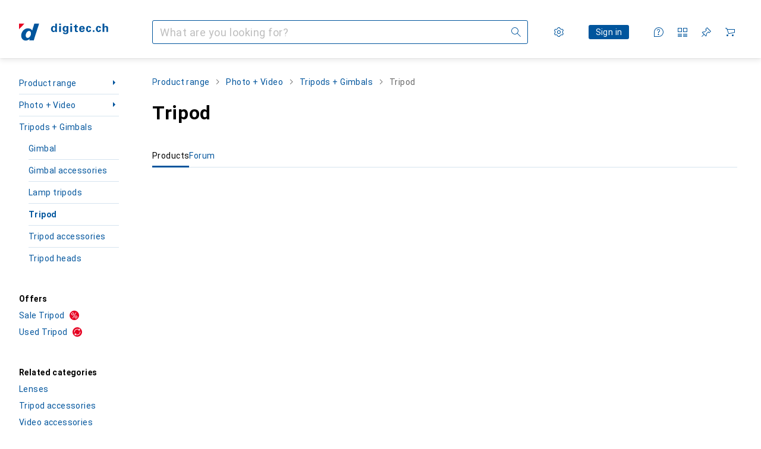

--- FILE ---
content_type: text/javascript
request_url: https://static03.galaxus.com/_next/static/chunks/49395-0bc04f96a7448077.js
body_size: 16454
content:
(self.webpackChunk_N_E=self.webpackChunk_N_E||[]).push([[6662,31743,44518,49395,52842,56865,83340],{11975:()=>{},32452:()=>{},37363:(e,t,n)=>{"use strict";n.d(t,{A:()=>r});let r=["Suche","Search","Recherche","Cerca","Zoek op"]},40063:()=>{},84443:(e,t,n)=>{"use strict";n.d(t,{G:()=>i});var r=n(951220),l=n(455729);let a="image/webp",i=()=>{let e=(0,l.useCallback)(e=>new Promise((t,n)=>{let r=new Image;r.crossOrigin="anonymous",r.src=e.file?URL.createObjectURL(e.file):e.fileUrl,r.onerror=e=>n(e),r.onload=()=>{URL.revokeObjectURL(r.src);try{let l=r.width/r.height,a=e.size,i=e.size/l,s=new OffscreenCanvas(a,i),c=s.getContext("2d");if(!c)throw Error("2D context unavailable");c.imageSmoothingEnabled=!1,c.drawImage(r,0,0,a,i),s.convertToBlob({type:e.type,quality:e.quality}).then(e=>t(e)).catch(e=>n(e))}catch(e){n(e)}}}),[]),t="image-search-uploads",n=()=>"storage"in navigator&&"getDirectory"in navigator.storage&&"FileSystemDirectoryHandle"in window&&"getDirectoryHandle"in FileSystemDirectoryHandle.prototype&&"getFileHandle"in FileSystemDirectoryHandle.prototype&&"FileSystemFileHandle"in window&&"createWritable"in FileSystemFileHandle.prototype&&"getFile"in FileSystemFileHandle.prototype&&"FileSystemWritableFileStream"in window&&"write"in FileSystemWritableFileStream.prototype&&"close"in FileSystemWritableFileStream.prototype&&!0,i=(0,l.useCallback)((e,t)=>(0,r._)(function*(){return new Promise((n,r)=>{let l=indexedDB.open(e,1);l.onerror=()=>r(l.error),l.onsuccess=()=>n(l.result),l.onupgradeneeded=e=>{let n=e.target.result;n.objectStoreNames.contains(t)||n.createObjectStore(t,{keyPath:"key"})}})})(),[]),s=(0,l.useCallback)((e,t,n,l)=>(0,r._)(function*(){let r=yield i(e,t),a=r.transaction(t,"readwrite").objectStore(t);yield new Promise((e,t)=>{let r=a.put({key:n,blob:l});r.onsuccess=()=>e(),r.onerror=()=>t(r.error)}),r.close()})(),[i]),c=(0,l.useCallback)((e,t,n)=>(0,r._)(function*(){let r=yield i(e,t),l=r.transaction(t,"readonly").objectStore(t);return new Promise((e,t)=>{let a=l.get(n);a.onsuccess=()=>{let t=a.result;r.close(),e(t?t.blob:null)},a.onerror=()=>{r.close(),t(a.error)}})})(),[i]),o=(0,l.useCallback)((e,l)=>(0,r._)(function*(){if(n()){let n=yield navigator.storage.getDirectory(),r={create:!0},a=yield n.getDirectoryHandle(t,r),i=yield a.getFileHandle(l,r),s=yield i.createWritable();yield s.write(e),yield s.close()}else yield s("ImageSearchFilesDB","files",l,e)})(),[s]),u=(0,l.useCallback)(e=>(0,r._)(function*(){try{if(n()){let n=yield navigator.storage.getDirectory(),r=yield n.getDirectoryHandle(t),l=yield r.getFileHandle(e);return yield l.getFile()}{let t=yield c("ImageSearchFilesDB","files",e);if(t)return new File([t],e,{type:t.type})}}catch(e){return null}})(),[c]),d=(0,l.useCallback)(t=>(0,r._)(function*(){let n=yield e({fileUrl:t,size:768,type:a,quality:1});return new File([n],"loaded.webp",{type:n.type})})(),[e]),m=(0,l.useCallback)(t=>(0,r._)(function*(){let n=crypto.randomUUID(),r=yield e({file:t,size:768,type:a,quality:1});yield o(r,`${n}.display.webp`);let l=yield e({file:t,size:256,type:a,quality:1});return yield o(l,`${n}.query.webp`),n})(),[e,o]);return{saveImage:m,openQueryImage:(0,l.useCallback)((e,t)=>(0,r._)(function*(){let n=yield u(`${e}.query.webp`);if(n){let e=new FileReader;e.readAsDataURL(n),e.onload=()=>{let[n,r]=e.result.split(",");t(r)}}})(),[u]),showDisplayImage:(0,l.useCallback)((e,t)=>(0,r._)(function*(){let n=yield u(`${e}.display.webp`);if(n){let e=URL.createObjectURL(n);t.src=e,t.onload=()=>URL.revokeObjectURL(e)}})(),[u]),loadFileFromUrl:d}}},92260:(e,t,n)=>{"use strict";n.d(t,{n:()=>nO,G:()=>nN});var r,l,a,i,s,c,o,u,d,m,h,p,g,y,v,f=n(406029),k=n(842673),S=n(508492),b=n(315018),j=n(652904),x=n(455729);let I=(0,x.createContext)({isNotOnboarded:!0,showFeatureHint:!1,imageSearchEnabled:!1,isOnboardingDialogOpen:!1,uploadInputRef:{current:null},getStoredFeatureHintVisibility:()=>!1,getStoredOnboardingCompletion:()=>!1,openDialogWithCameraButton:()=>{},openDialogWithFeatureHint:()=>{},closeDialogWithXIcon:()=>{},closeDialogWithMaybeLater:()=>{},closeDialogWithDefault:()=>{},closeDialogWithFileUpload:()=>()=>{},dismissFeatureHint:()=>{},triggerFileUpload:()=>{}});function C(){return(0,x.use)(I)}let A=e=>{let{children:t}=e,n=(0,x.useRef)(null),[r,l]=(0,x.useState)(!1),a=(0,b.H)("OSA-53696-image-search"),i=(0,j.Kp)("OSA-55486-ims-feature-toggle"),{trackImageSearchFeatureHintDismiss:s,trackImageSearchOnboardingDialogOpenFromFeatureHint:c,trackImageSearchOnboardingDialogOpenFromCameraButton:o,trackImageSearchOnboardingDialogCloseWithTry:u,trackImageSearchOnboardingDialogCloseDefault:d,trackImageSearchOnboardingDialogCloseXIcon:m,trackImageSearchOnboardingDialogCloseMaybeLater:h}=(0,S.c)(),p=(0,x.useCallback)(()=>Math.floor(Date.now()/864e5),[]),g=(0,x.useCallback)(()=>{let e=k.Lr.getItem("ims-feature-hint-dismissed");if(null===e)return!0;let t=JSON.parse(e);return"number"!=typeof t||Number.isNaN(t)?(k.Lr.removeItem("ims-feature-hint-dismissed"),!0):p()-t>90},[p]),[y,v]=(0,x.useState)(g()),C=(0,x.useCallback)(()=>{let e=k.Lr.getItem("ims-onboarding-completed");if(null===e)return!1;let t=JSON.parse(e);return"boolean"==typeof t&&t},[]),[A,w]=(0,x.useState)(C()),{showFeatureHint:E,isNotOnboarded:_,imageSearchEnabled:P}=(0,x.useMemo)(()=>{let e=1===a||i;return{imageSearchEnabled:e,showFeatureHint:e&&(g()||y),isNotOnboarded:e&&(!C()||!A)}},[i,g,C,a,y,A]),F=(0,x.useCallback)(()=>{v(!1),k.Lr.setItem("ims-feature-hint-dismissed",JSON.stringify(p())),s()},[v,p,s]),R=(0,x.useCallback)(()=>{l(!0),o()},[l,o]),L=(0,x.useCallback)(()=>{l(!0),c()},[l,c]),N=(0,x.useCallback)(()=>{l(!1),m()},[l,m]),O=(0,x.useCallback)(()=>{l(!1),h()},[l,h]),H=(0,x.useCallback)(()=>{l(!1),d()},[l,d]),T=(0,x.useCallback)(e=>t=>{e(t,()=>{w(!0),l(!1),k.Lr.setItem("ims-onboarding-completed",JSON.stringify(!0)),u()})},[w,l,u]),V=(0,x.useCallback)(()=>{n.current&&n.current.click()},[n]),D=(0,x.useMemo)(()=>({showFeatureHint:E,isNotOnboarded:_,imageSearchEnabled:P,isOnboardingDialogOpen:r,uploadInputRef:n,getStoredFeatureHintVisibility:g,getStoredOnboardingCompletion:C,dismissFeatureHint:F,openDialogWithCameraButton:R,openDialogWithFeatureHint:L,closeDialogWithXIcon:N,closeDialogWithMaybeLater:O,closeDialogWithDefault:H,closeDialogWithFileUpload:T,triggerFileUpload:V}),[E,_,P,r,n,g,C,F,R,L,N,O,H,T,V]);return(0,f.jsx)(I.Provider,{value:D,children:t})};var w=n(773211),E=n(37363);let _=["Suche","Search","Recherche","Cerca","Zoek"];var P=n(934627),F=n(414774),R=n(93229),L=n(39711),N=n(411243),O=n(363082),H=n(53851);let T=!1,V=!1;function D(){let e=(0,O.kk)();return{trackOpened:()=>{e({objectAction:"instantsearch_open"}),T=!1,V=!1},trackClosed:()=>{V||e({objectAction:"instantsearch_close"})},trackSubmitted:t=>{T||e({objectAction:"instantsearch_submit",originalQuery:B(t)}),T=!1,V=!0},trackLoupeButtonClicked:t=>{e({objectAction:"instantsearch_select",originalQuery:B(t)}),T=!0,V=!0},trackClearButtonClicked:t=>{e({objectAction:"instantsearch_clear",originalQuery:B(t)})},trackProductSelected:(t,n)=>{V=!0,e({objectAction:"instantsearchproduct_select",searchSuggestion:B(`${t.brandName} ${t.name}`),originalQuery:B(n),searchSuggestionId:t.id},[(0,H.$C)({product:[{productId:t.id,shopOfferType:"RETAIL",quantity:1,price:null,currency:null,shopOfferId:null,productTypeId:null}]})])},trackSuggestionSelected:(t,n)=>{V=!0;let{productTypeId:r}=t;e({objectAction:"instantsearchsuggestion_select",searchSuggestion:t.name,originalQuery:B(n),searchSuggestionId:r})},trackVistedProductSelected:t=>{V=!0,e({objectAction:"instantsearchvisitedproduct_select",searchSuggestion:B(`${t.brandName} ${t.name}`),searchSuggestionId:t.id},[(0,H.$C)({product:[{productId:t.id,shopOfferType:"RETAIL",quantity:1,price:null,currency:null,shopOfferId:null,productTypeId:null}]})])},trackRecentlySearched:t=>{V=!0,e({objectAction:"instantsearchrecentlysearched_select",searchSuggestion:B(t)})},trackHistoryCleared:()=>{e({objectAction:"instantsearchhistory_clear"})},trackBarcodeScannerOpened:()=>{e({objectAction:"barcodescanner_open"})},trackInstantSearchResultsImpression:()=>{e({objectAction:"instantsearchsuggestionview_impression"})}}}let B=e=>e.slice(0,255);var $=n(857011);let z=["Zuletzt gesucht","Recent searches","Derni\xe8re recherche","Ricerche recenti","Recente zoekopdrachten"],M=["in [0]","in [0]","dans [0]","in [0]","in [0]"],K=["In Suchfeld \xfcbernehmen","Copy to search bar","Ajouter au champ de recherche","Copia nel campo di ricerca","Overnemen in zoekveld"];var W=n(649097),U=n(641043);n(368243);let q=(0,W.I4)(U.K0)("yJdyocE");n(670326);let J=e=>{let{onCompletionClick:t}=e,{__:n}=(0,F.W)();return(0,f.jsx)(Q,{onClick:t,tooltip:n(K),children:(0,f.jsx)("svg",{viewBox:"0 0 11.85 11.85",width:12,height:12,children:(0,f.jsx)("polygon",{points:"6.6 5.9 1.71 1 7 1 7 0 1 0 0 0 0 1 0 7 1 7 1 1.71 5.9 6.6 11.15 11.85 11.5 11.5 11.85 11.15 6.6 5.9"})})})},Q=(0,W.I4)(q)("yKGaEL1");n(585749);let Z=W.hJ("yVLsj8O1"),G=W.hJ("yVLsj8O2"),Y=(0,W.I4)(Z)("yVLsj8O3"),X=W.hJ("yVLsj8O4"),ee=W.hJ("yVLsj8O5"),et=W.iG("yVLsj8O6"),en=e=>{let{activeSuggestionId:t,suggestion:n,onQuerySelected:r,onQueryCompleted:l}=e,{__:a}=(0,F.W)(),{id:i,name:s,productTypeId:c,productTypeName:o,searchQuery:u}=n,d=u.trim().toLowerCase(),m=s.replace(d,""),h=m!==s&&d,p=""===u,g=h?d:s,y=!!(c&&o);return(0,f.jsxs)(et,{"data-active":i===t,onClick:e=>r(n,e),children:[p&&(0,f.jsx)(G,{children:s}),!p&&(0,f.jsxs)(Z,{children:[g,h&&(0,f.jsx)(ee,{children:m})]}),y&&o&&(0,f.jsx)(Y,{children:(0,f.jsx)(X,{children:a(M,o)})}),!y&&!p&&l&&(0,f.jsx)(J,{onCompletionClick:e=>(e.stopPropagation(),l(n,e))})]})};var er=n(487011),el=n(293096),ea=n(92424),ei=n(345109);n(11975);let es=W.UC("ypmc03U"),ec=W.ep("ypmc03U1"),eo=W.As("ypmc03U2"),eu=(0,W.I4)(ei.z)("ypmc03U3"),ed=W.Iu("ypmc03U4");n(688203);let em=e=>{let{children:t,title:n,actionButton:r,className:l}=e,a=n?(0,f.jsx)(ec,{children:n}):null,i=r?(0,f.jsx)(eh,{onClick:r.action,children:r.title}):null,s=a||i?(0,f.jsxs)(eo,{children:[a,i]}):null;return(0,f.jsxs)(es,{className:l,children:[s,(0,f.jsx)(ed,{children:t})]})},eh=e=>{var{children:t,onClick:n}=e,r=(0,ea._)(e,["children","onClick"]);return(0,f.jsx)(eu,(0,el._)((0,er._)({onClick:e=>{e.preventDefault(),null==n||n(e)}},r),{children:t}))},ep=(0,W.I4)(em)("yMjU4sx"),eg=(0,W.I4)(em)("yMjU4sx1");n(870603);let ey=(0,W.I4)(ep)("yRsdJOw"),ev=e=>{let{activeSuggestionId:t,searchHistory:n,onHistoryCleared:r,onHistorySelected:l}=e,{__:a}=(0,F.W)();return 0===n.length?null:(0,f.jsx)(ey,{title:a(z),actionButton:{action:r,title:a($.A)},children:n.map(e=>(0,f.jsx)(en,{suggestion:e,activeSuggestionId:t,onQuerySelected:l},e.id))})};function ef(e){let{products:t,suggestions:n,onProductSelected:r,onSuggestionSelected:l}=e,{expanded:a,setExpanded:i,blurInput:s}=(0,R.I)(),[c,o]=(0,x.useState)(null),[u,d]=(0,x.useState)(null),[m,h]=(0,x.useState)("input"),{activeProduct:p,activeSuggestion:g}=(0,x.useMemo)(()=>({activeSuggestion:"suggestions"===m&&null!==u?n[u]:null,activeProduct:"products"===m&&null!==c?t[c]:null}),[c,u,m]),{maxProductsIndex:y,maxSuggestionIndex:v}=(0,x.useMemo)(()=>({maxSuggestionIndex:n.length-1,maxProductsIndex:t.length-1}),[n,t]),f=(0,x.useCallback)(e=>{e.preventDefault(),"input"===m?n.length>0?(d(v),h("suggestions")):t.length>0&&(o(y),h("products")):"suggestions"===m&&0===u?(h("input"),d(null)):"suggestions"===m&&null!==u&&u>0?d(u-1):"products"===m&&(0===c||null===c)?o(y):"products"===m&&null!==c&&c>0&&o(c-1)},[m,u,c,v,y]),k=(0,x.useCallback)(e=>{e.preventDefault(),"input"===m?n.length>0?(d(0),h("suggestions")):t.length>0&&(o(0),h("products")):"suggestions"===m&&u===v?(h("input"),d(null)):"suggestions"===m&&null!==u&&u<v?d(u+1):"products"===m&&(c===y||null===c)?o(0):"products"===m&&null!==c&&c<y&&o(c+1)},[m,c,u,y,v]),S=(0,x.useCallback)(e=>{"products"===m&&n.length>0&&(e.preventDefault(),o(null),h("suggestions"))},[n,m]),b=(0,x.useCallback)(e=>{"suggestions"===m&&t.length>0&&(e.preventDefault(),h("products"),o(0))},[m,t]),j=(0,x.useCallback)(e=>{null===u&&null===c||("suggestions"===m&&null!==u?(e.preventDefault(),l(n[u],e),s()):"products"===m&&null!==c&&(e.preventDefault(),r(t[c],e),s()))},[c,u,m,n,t]),I=(0,x.useCallback)(e=>{e.preventDefault(),s(),i(!1)},[]),C=(0,x.useCallback)(e=>{switch(e.code){case"ArrowUp":f(e);break;case"ArrowDown":k(e);break;case"ArrowLeft":S(e);break;case"ArrowRight":b(e);break;case"Enter":j(e);break;case"Escape":I(e)}},[k,S,b,f,j,I]),A=()=>{o(null),d(null),h("input")};return(0,x.useEffect)(()=>(a?document.addEventListener("keydown",C):A(),()=>document.removeEventListener("keydown",C)),[a,C]),{activeProduct:p,activeSuggestion:g,resetKeyboardNavigation:A}}let ek=()=>({isMetaKey:e=>{let t="metaKey"in e&&!0===e.metaKey,n="ctrlKey"in e&&!0===e.ctrlKey;return t||n},openLinkInNewTab:e=>{let t=document.createElement("a");t.href=e,t.target="_blank",t.rel="noopener noreferrer",t.click(),t.remove()}}),eS="SearchHistoryLocalStorageKey";function eb(){return{readStoredSearchHistory:()=>{let e=k.Lr.getItem(eS);return null===e?[]:JSON.parse(e)}}}function ej(){let{readStoredSearchHistory:e}=eb();return{writeSearchHistory:(t,n)=>{let r=e().filter(e=>e.searchTerm!==t),l=[{searchTerm:t,id:null!=n?n:Date.now().toString()},...r].slice(0,5);k.Lr.setItem(eS,JSON.stringify(l))}}}var ex=n(951220);let eI=(r=[{defaultValue:null,kind:"LocalArgument",name:"first"},{defaultValue:null,kind:"LocalArgument",name:"productIds"}],l={kind:"Variable",name:"productIds",variableName:"productIds"},a={alias:null,args:null,kind:"ScalarField",name:"databaseId",storageKey:null},s={alias:null,args:null,concreteType:"ProductPreviewImage",kind:"LinkedField",name:"previewImage",plural:!1,selections:[i={alias:null,args:null,kind:"ScalarField",name:"relativeUrl",storageKey:null}],storageKey:null},c={alias:null,args:null,kind:"ScalarField",name:"name",storageKey:null},o={alias:null,args:null,concreteType:"ProductNameExtension",kind:"LinkedField",name:"nameExtensions",plural:!1,selections:[{alias:null,args:null,kind:"ScalarField",name:"properties",storageKey:null}],storageKey:null},d={alias:null,args:null,concreteType:"VatMoney",kind:"LinkedField",name:"price",plural:!1,selections:[u={alias:null,args:null,kind:"ScalarField",name:"amountInclusive",storageKey:null},{alias:null,args:null,kind:"ScalarField",name:"currency",storageKey:null}],storageKey:null},m={alias:null,args:null,concreteType:"ProductInsteadOfPrice",kind:"LinkedField",name:"insteadOfPrice",plural:!1,selections:[{alias:null,args:null,concreteType:"VatMoney",kind:"LinkedField",name:"price",plural:!1,selections:[u],storageKey:null}],storageKey:null},h={alias:null,args:null,kind:"ScalarField",name:"__typename",storageKey:null},p={alias:null,args:null,kind:"ScalarField",name:"cursor",storageKey:null},g={alias:null,args:null,concreteType:"PageInfo",kind:"LinkedField",name:"pageInfo",plural:!1,selections:[{alias:null,args:null,kind:"ScalarField",name:"endCursor",storageKey:null},{alias:null,args:null,kind:"ScalarField",name:"hasNextPage",storageKey:null}],storageKey:null},y=[{kind:"Variable",name:"first",variableName:"first"},l],{fragment:{argumentDefinitions:r,kind:"Fragment",metadata:null,name:"useVisitedProductsApiQuery",selections:[{alias:null,args:null,concreteType:"Viewer",kind:"LinkedField",name:"viewer",plural:!1,selections:[{alias:"recentlyVisitedProductsRecommendations",args:[l],concreteType:"RecentlyVisitedProductsRecommendationsConnection",kind:"LinkedField",name:"__instant-search__recentlyVisitedProductsRecommendations_connection",plural:!1,selections:[{alias:null,args:null,concreteType:"RecentlyVisitedProductsRecommendationsEdge",kind:"LinkedField",name:"edges",plural:!0,selections:[{alias:null,args:null,concreteType:"RecommendationResult",kind:"LinkedField",name:"node",plural:!1,selections:[{kind:"CatchField",field:{alias:null,args:null,concreteType:"Product",kind:"LinkedField",name:"product",plural:!1,selections:[a,s,c,i,o,{alias:null,args:null,concreteType:"Brand",kind:"LinkedField",name:"brand",plural:!1,selections:[c],storageKey:null},d,m],storageKey:null},to:"NULL"},h],storageKey:null},p],storageKey:null},g],storageKey:null}],storageKey:null}],type:"Query",abstractKey:null},kind:"Request",operation:{argumentDefinitions:r,kind:"Operation",name:"useVisitedProductsApiQuery",selections:[{alias:null,args:null,concreteType:"Viewer",kind:"LinkedField",name:"viewer",plural:!1,selections:[{alias:null,args:y,concreteType:"RecentlyVisitedProductsRecommendationsConnection",kind:"LinkedField",name:"recentlyVisitedProductsRecommendations",plural:!1,selections:[{alias:null,args:null,concreteType:"RecentlyVisitedProductsRecommendationsEdge",kind:"LinkedField",name:"edges",plural:!0,selections:[{alias:null,args:null,concreteType:"RecommendationResult",kind:"LinkedField",name:"node",plural:!1,selections:[{alias:null,args:null,concreteType:"Product",kind:"LinkedField",name:"product",plural:!1,selections:[a,s,c,i,o,{alias:null,args:null,concreteType:"Brand",kind:"LinkedField",name:"brand",plural:!1,selections:[c,v={alias:null,args:null,kind:"ScalarField",name:"id",storageKey:null}],storageKey:null},d,m,v],storageKey:null},h],storageKey:null},p],storageKey:null},g],storageKey:null},{alias:null,args:y,filters:["productIds"],handle:"connection",key:"instant-search__recentlyVisitedProductsRecommendations",kind:"LinkedHandle",name:"recentlyVisitedProductsRecommendations"}],storageKey:null}]},params:{id:"8a58a07cea392985f7532d9a5d17b5aa",metadata:{owner:"endeavour",connection:[{count:"first",cursor:null,direction:"forward",path:["viewer","recentlyVisitedProductsRecommendations"]}]},name:"useVisitedProductsApiQuery",operationKind:"query",text:null}});var eC=n(488368),eA=n(710927),ew=n(658554),eE=n(602784),e_=n(268581);let eP=["Zuletzt besuchte Produkte","Recently viewed products","R\xe9cemment visit\xe9 Produits","Prodotti visti di recente","Onlangs bekeken producten"];var eF=n(433169),eR=n(378455),eL=n(920793),eN=n(646068),eO=n(6244);n(506028);let eH=W.S_("yBGtKx2"),eT=e=>{let{className:t,pricing:n}=e;return n?(0,f.jsx)(eH,{className:t,children:(0,f.jsx)(eO.gm,{price:n.price})}):null};n(711012);let eV=W.iG("yNgBM68"),eD=W.As("yNgBM681"),eB=W.As("yNgBM682",e=>{let{$hasLoaded:t}=e;return!t&&(0,W.AH)("yNgBM683")}),e$=W.As("yNgBM684",e=>{let{$hasLoaded:t}=e;return(0,W.AH)("yNgBM685",{style:{"--yNgBM686":+!!t}})}),ez=W.As("yNgBM687"),eM=W.hJ("yNgBM688"),eK=W.hJ("yNgBM689"),eW=W.hJ("yNgBM68A"),eU=W.hJ("yNgBM68B"),eq=(0,W.I4)(eU)("yNgBM68C"),eJ=W.hJ("yNgBM68D"),eQ=[{width:80},{minBreakpoint:"xxl",width:88}],eZ=e=>{let{isActive:t,imageSource:n,name:r,brand:l,properties:a,price:i,onItemSelected:s}=e,{formatPrice:c}=(0,eN.B)(),{__:o}=(0,F.W)(),[u,d]=(0,x.useState)(!1),m=(0,x.useCallback)(()=>{d(!0)},[d]),h=(0,x.useCallback)(()=>{d(!1)},[d]);return(0,f.jsx)(eV,{onClick:s,"data-active":t,children:(0,f.jsxs)(eD,{children:[(0,f.jsx)(eB,{$hasLoaded:u,children:(0,f.jsx)(e$,{$hasLoaded:u,children:n&&(0,f.jsx)(eL._,{src:n,alt:`${l} ${r} (${a})`,onLoad:m,onError:h,width:eQ,aspectRatio:"1/1",loading:"lazy",optimizationPolicy:"product"})})}),(0,f.jsxs)(ez,{children:[!!(i&&i.amount)&&(0,f.jsxs)(eM,{children:[!!i&&(0,f.jsx)(eT,{pricing:{price:i}}),!!(null==i?void 0:i.insteadOfPrice)&&!(null==i?void 0:i.minQuantity)&&(0,f.jsx)(eK,{children:o(eR.A,c(Number((null==i?void 0:i.insteadOfPrice)||0)))}),!!(null==i?void 0:i.minQuantity)&&(0,f.jsx)(eK,{children:o(eF.A,(null==i?void 0:i.minQuantity)||0)})]}),(0,f.jsxs)(eW,{children:[l&&(0,f.jsx)(eq,{children:l}),(0,f.jsx)(eU,{children:r})]}),(0,f.jsx)(eJ,{children:a.join(", ")})]})]})})};n(910129);let eG=(0,W.I4)(eg)("yh5ut1T"),eY=e=>{let{activeProductId:t,visitedProducts:n,onVisitedProductSelected:r}=e,{__:l}=(0,F.W)();return 0===n.length?null:(0,f.jsx)(eG,{title:l(eP),children:n.map(e=>(0,f.jsx)(eZ,{isActive:t===e.id,name:e.name,brand:e.brandName,properties:e.nameProperties,price:e.price,imageSource:e.imageSource||void 0,onItemSelected:t=>r(e,t)},e.id))})},eX=e=>{let{showLimitedProducts:t}=e,{products:n,searchHistory:r,activeProductId:l,activeSuggestionId:a,handleHistoryCleared:i,handleHistorySelected:s,handleVisitedProductSelected:c}=(e=>{var t,n;let{isMetaKey:r,openLinkInNewTab:l}=ek(),{expanded:a,navigateTo:i,blurInput:s,setInputValue:c,setExpanded:o}=(0,R.I)(),{trackRecentlySearched:u,trackVistedProductSelected:d,trackHistoryCleared:m}=D(),{visitedProducts:h,fetchVisitedProducts:p}=(()=>{let{personalizationEnabled:e}=(0,eE.LK)(),t=(0,e_.useRelayEnvironment)(),n=(0,eA.qw)(),r=(0,ew.k)(),[l,a]=(0,x.useState)([]);return{fetchVisitedProducts:()=>(0,ex._)(function*(){if(e&&r)try{var l,i,s,c;let e=yield(0,e_.fetchQuery)(t,eI,{productIds:n(),first:4}).toPromise();a((null==e||null==(c=e.viewer)||null==(s=c.recentlyVisitedProductsRecommendations)||null==(i=s.edges)||null==(l=i.filter(e=>{var t;return(null==e||null==(t=e.node)?void 0:t.product)!=null}))?void 0:l.map(e=>e.node.product).map(e=>{var t,n,r,l,a,i,s,c,o;return{id:e.databaseId,imageSource:(null==(t=e.previewImage)?void 0:t.relativeUrl)||null,brandName:e.brand.name,name:e.name,nameProperties:(null==(n=e.nameExtensions)?void 0:n.properties)?e.nameExtensions.properties.split(", "):[],price:{amount:null!=(s=null==(r=e.price)?void 0:r.amountInclusive)?s:0,currency:null!=(c=null==(l=e.price)?void 0:l.currency)?c:null,minQuantity:null,insteadOfPrice:null!=(o=null==(i=e.insteadOfPrice)||null==(a=i.price)?void 0:a.amountInclusive)?o:null},link:e.relativeUrl}}))||[])}catch(e){eC.vF.error(e),a([])}})(),visitedProducts:l}})(),{searchHistory:g,fetchSearchHistory:y,clearSearchHistory:v}=function(){let[e,t]=(0,x.useState)([]),{readStoredSearchHistory:n}=eb();return{searchHistory:e,clearSearchHistory:()=>{t([]),k.Lr.removeItem(eS)},fetchSearchHistory:()=>{t(n().map(e=>{var t;return{id:null!=(t=e.id)?t:e.dateAdded.toString(),name:e.searchTerm,link:`/search?q=${encodeURIComponent(e.searchTerm)}`,searchQuery:"",scopes:[]}}))}}}(),f=(e,t)=>{r(t)?l(e.link):(s(),o(!1),i(e.link),d(e))},S=(e,t)=>{r(t)?l(e.link):(c(e.name),s(),o(!1),i(e.link),u(e.name))},{activeProduct:b,activeSuggestion:j}=ef({suggestions:g,products:h,onSuggestionSelected:S,onProductSelected:f});return(0,x.useEffect)(()=>{a&&(y(),p())},[a]),{products:(0,x.useMemo)(()=>e?h.slice(0,3):h,[e,h]),searchHistory:g,activeProductId:null!=(t=null==b?void 0:b.id)?t:null,activeSuggestionId:null!=(n=null==j?void 0:j.id)?n:null,handleHistoryCleared:()=>{v(),m()},handleHistorySelected:S,handleVisitedProductSelected:f}})(t);return(0,f.jsxs)(f.Fragment,{children:[(0,f.jsx)(ev,{activeSuggestionId:a,searchHistory:r,onHistoryCleared:i,onHistorySelected:s}),(0,f.jsx)(eY,{activeProductId:l,visitedProducts:n,onVisitedProductSelected:c})]})};var e0=n(218626);let e1=e=>{let{products:t,activeProductId:n,onProductSelected:r}=e,{__:l}=(0,F.W)();return 0===t.length?null:(0,f.jsx)(eg,{title:l(e0.A),children:t.map(e=>{var t,l;return(0,f.jsx)(eZ,{isActive:e.id===n,name:e.name,brand:null!=(t=e.brandName)?t:"",properties:null!=(l=e.nameProperties)?l:[""],price:e.price,imageSource:e.imageSource||void 0,onItemSelected:t=>r(e,t)},e.id)})})},e4=["Suchvorschl\xe4ge","Search suggestions","Suggestions de recherche","Suggerimenti di ricerca","Zoeksuggesties"];n(975128);let e2=(0,W.I4)(ep)("yzKqlkv"),e5=e=>{let{suggestions:t,activeSuggestionId:n,onSuggestionCompleted:r,onSuggestionSelected:l}=e,{__:a}=(0,F.W)();return 0===t.length?null:(0,f.jsx)(e2,{title:a(e4),children:t.map(e=>(0,f.jsx)(en,{suggestion:e,activeSuggestionId:n,onQuerySelected:l,onQueryCompleted:r},e.id))})};var e6=n(165905),e3=n(781175);let e9=e=>{let{showLimitedQueries:t,showLimitedProducts:n}=e,{products:r,suggestions:l,activeProductId:a,activeSuggestionId:i,handleSuggestionCompleted:s,handleSuggestionSelected:c,handleProductSelected:o}=(e=>{var t,n;let{showLimitedQueries:r,showLimitedProducts:l}=e,{isMetaKey:a,openLinkInNewTab:i}=ek(),{suggestions:s,products:c,fetchResults:o,fetchProducts:u}=(()=>{let[e,t]=(0,x.useState)([]),[n,r]=(0,x.useState)([]),l=(e=>{let{setProducts:t,setSuggestions:n}=e,r=(0,e6.mK)(),{language:l}=(0,eN.B)(),{setLoading:a}=(0,R.I)(),i=(0,x.useRef)(void 0),s=(0,x.useRef)(void 0),c=(0,x.useRef)(void 0),o=(0,x.useRef)(void 0);return(e,u)=>{let d={},m=u?i:s,h=u?c:o;"undefined"!=typeof AbortController&&(m.current&&m.current.abort(),m.current=new AbortController,d={signal:m.current.signal}),h.current&&h.current.unsubscribe(),a(!0),h.current=r.watchQuery({query:e3.GET_INCREMENTAL_SEARCH_RESULT,variables:{query:e},context:{fetchOptions:d}}).subscribe(r=>{var i,s,c,o,d,m,h,p,g,y,v;t((i=r.data,s=l,(null!=(d=null==i||null==(o=i.incrementalSearch.searchResults)||null==(c=o.Product)?void 0:c.results)?d:[]).filter(e=>null!==e).map(e=>{var t,n,r,l;return{id:null!=(t=e.id)?t:0,imageSource:e.imageSource,brandName:null!=(n=e.brandName)?n:"",name:null!=(r=e.name)?r:"",link:e.uri||`/${s}/product/${null!=(l=e.id)?l:0}`,nameProperties:e.nameProperties?e.nameProperties.filter(e=>null!==e):[],price:{amount:Number(e.price),currency:e.currency,insteadOfPrice:Number(e.insteadOfPrice),minQuantity:e.minQuantity}}}))),u&&n((m=r.data,h=e,p=l,(null!=(v=null==m||null==(y=m.incrementalSearch.searchResults)||null==(g=y.Suggestion)?void 0:g.results)?v:[]).filter(e=>null!==e).flatMap(e=>{var t,n,r,l,a;let i=encodeURIComponent(null!=(n=e.name)?n:"");return[{id:`${null!=(r=e.id)?r:0}#`,name:null!=(l=e.name)?l:"",link:`/${p}/search?q=${i}`,searchQuery:h},...null!=(a=null==e||null==(t=e.scopes)?void 0:t.filter((e,t,n)=>e&&t===n.findIndex(t=>(null==t?void 0:t.productTypeId)===e.productTypeId)).map(t=>{var n,r,l,a,s,c;return{id:`${null!=(n=e.id)?n:0}#${null!=(r=null==t?void 0:t.productTypeId)?r:0}`,name:null!=(l=e.name)?l:"",link:`/${p}/search?q=${i}&filter=pt=${null!=(a=null==t?void 0:t.productTypeId)?a:0}&is=${h}`,productTypeId:null!=(s=null==t?void 0:t.productTypeId)?s:0,productTypeName:null!=(c=null==t?void 0:t.productTypeName)?c:"",searchQuery:h}}))?a:[]]}).slice(0,10))),a(!1)},()=>a(!1),()=>a(!1))}})({setProducts:t,setSuggestions:r});return{fetchResults:e=>l(e,!0),fetchProducts:e=>l(e,!1),suggestions:n,products:e}})(),{writeSearchHistory:d}=ej(),{trackSuggestionSelected:m,trackProductSelected:h,trackInstantSearchResultsImpression:p}=D(),{inputValue:g,expanded:y,navigateTo:v,setInputValue:f,blurInput:k,focusInput:S,setExpanded:b}=(0,R.I)(),j=(e,t)=>{a(t)?i(e.link):(f(e.name),k(),b(!1),v(e.link),d(e.name),m(e,g))},I=(e,t)=>{a(t)?i(e.link):(k(),b(!1),v(e.link),h(e,g))},{launchPadProducts:C}=(0,x.useMemo)(()=>({launchPadProducts:l?c.slice(0,3):c}),[c,l]),{launchPadSuggestions:A}=(0,x.useMemo)(()=>({launchPadSuggestions:r?s.slice(0,8):s}),[s,r]),{activeProduct:w,activeSuggestion:E,resetKeyboardNavigation:_}=ef({products:C,suggestions:A,onProductSelected:I,onSuggestionSelected:j}),P=(0,x.useRef)(null),F=(0,x.useRef)(null);return(0,x.useEffect)(()=>{if(!y){P.current=null,F.current=null;return}if(null===w&&null===E&&null===P.current)return void o(g);if((w||E)&&F.current&&F.current!==g){P.current=null,F.current=null,_(),o(g);return}if(E&&null===P.current&&(P.current=g),E){F.current!==E.name&&(u(E.name),f(E.name),F.current=E.name);return}if(null!==P.current&&null===w){f(P.current),u(P.current),P.current=null;return}},[y,g,E,w]),(0,x.useEffect)(()=>{y&&(0,L.k)(()=>p())},[y]),{products:C,suggestions:A,activeProductId:null!=(t=null==w?void 0:w.id)?t:null,activeSuggestionId:null!=(n=null==E?void 0:E.id)?n:null,handleSuggestionSelected:j,handleSuggestionCompleted:(e,t)=>{t.preventDefault(),f(e.name),S()},handleProductSelected:I}})({showLimitedProducts:n,showLimitedQueries:t});return(0,f.jsxs)(f.Fragment,{children:[(0,f.jsx)(e5,{suggestions:l,activeSuggestionId:i,onSuggestionCompleted:s,onSuggestionSelected:c}),(0,f.jsx)(e1,{products:r,activeProductId:a,onProductSelected:o})]})};var e8=n(702822);let e7=()=>{let e=(0,N.P)(),{showLimitedQueries:t,showLimitedProducts:n}=(()=>{let[e,t]=(0,x.useState)(!1),[n,r]=(0,x.useState)(!1);return(0,e8.L)("*-md",r),(0,e8.L)("sm-md",t),{showLimitedQueries:n,showLimitedProducts:e}})(),{expanded:r,inputValue:l,blurInput:a}=(0,R.I)(),{trackOpened:i,trackClosed:s}=D(),[c,o]=(0,x.useState)(l.trim().length<2);return(0,x.useEffect)(()=>{if(r)return e.disable(),document.addEventListener("touchmove",a,{passive:!0}),o(l.trim().length<2),(0,L.k)(()=>i()),()=>{e.enable(),document.removeEventListener("touchmove",a),s()}},[r]),(0,x.useEffect)(()=>{if(r){let e=l.trim().length<2;e!==c&&o(e)}},[l]),c?(0,f.jsx)(eX,{showLimitedProducts:n}):(0,f.jsx)(e9,{showLimitedQueries:t,showLimitedProducts:n})};n(799744);let te=W.As("yWogpHY",e=>{let{$expanded:t}=e;return t&&(0,W.AH)("yWogpHY1")});var tt=n(441778);let tn=()=>{let{expanded:e}=(0,R.I)(),{appChildContainerRef:t,hasScrolledChildren:n}=(()=>{let[e,t]=(0,x.useState)(!1),n=(0,x.useCallback)(e=>{t(e.target.scrollTop>0)},[t]);return{appChildContainerRef:(0,tt.ER)(e=>(e.addEventListener("scroll",n,{passive:!0}),()=>{e.removeEventListener("scroll",n)}),[n]),hasScrolledChildren:e}})();return(0,f.jsx)(te,{$expanded:e,"data-scrolled-children":n,ref:t,children:(0,f.jsx)(e7,{})})};var tr=n(330145),tl=n(200178),ta=n(396275),ti=n(891935);n(32452);let ts="blur_container",tc=W.As.attrs(()=>({id:ts}))("yeeVdDc",e=>{let{$expanded:t}=e;return t?(0,W.AH)("yeeVdDc1"):(0,W.AH)("yeeVdDc2")}),to=()=>{let{inputValue:e,inputFieldRef:t,expanded:n,loading:r,setExpanded:l,blurInput:a,focusInput:i,setInputValue:s,navigateTo:c,sanitizeQuery:o,isSameQuery:u}=(0,R.I)(),d=(0,ti.a)(),{writeSearchHistory:m}=ej(),{trackSubmitted:h}=D(),{language:p}=(0,eN.B)(),[g,y]=(0,x.useState)(!1);(0,tl.W)("mobileTablet",e=>y(e),[]);let v=(0,ta.r)({skip:!n||g,ignore:["#logo",`#${ts}`]});return(0,tr.yJ)(n,{viewport:"mobileTablet"}),{loading:r,inputValue:e,inputFieldRef:t,expanded:n,focusTrapRef:v,handleFormSubmit:t=>{t.preventDefault(),a(),l(!1);let n=o(e);if(!(n.length<=1)){if(u(n)){let{origin:e,pathname:t,search:n}=window.location,r=new URLSearchParams(n);r.delete("filter"),r.delete("autoFilter");let l=`${e}${t}?${r.toString()}`;window.history.replaceState({},document.title,l),d()}else c(`/${p}/search?q=${encodeURIComponent(n)}`);(0,L.k)(()=>{m(n),h(n)})}},handleInputChange:e=>{s(e.target.value),n||l(!0)},handleInputFocus:e=>{if(navigator.standalone){let{paddingRight:t}=window.getComputedStyle(e.target),n=e.target.style.paddingRight;e.target.style.paddingRight=`calc(${t} + 1px)`,requestAnimationFrame(()=>{e.target.style.paddingRight=n})}},handleInputClick:()=>{n||(i(),l(!0))}}};var tu=n(371886),td=n(451367);n(949409);let tm=e=>{let{visible:t,onBackButtonClicked:n}=e,{__:r}=(0,F.W)(),{expanded:l,setExpanded:a}=(0,R.I)();return t?(0,f.jsx)(tp,{tooltip:r(tu.A),onClick:()=>{l?a(!1):n()},children:(0,f.jsx)(td.A,{})}):(0,f.jsx)(th,{children:(0,f.jsx)(td.A,{})})},th=W.As("yD26fc91"),tp=(0,W.I4)(U.K0)("yD26fc93");var tg=n(314620),ty=n(163687);n(953501);let tv=e=>{let{className:t}=e,{__:n}=(0,F.W)(),{inputValue:r,setInputValue:l,focusInput:a,setExpanded:i}=(0,R.I)(),{imageSearchEnabled:s}=C(),{trackClearButtonClicked:c}=D();return(0,f.jsx)(tf,{tooltip:n(tg.A),onClick:()=>{l(""),a(),i(!0),window.scrollTo(0,0),c(r)},type:"reset",className:t,$imageSearchEnabled:s,children:(0,f.jsx)(ty.A,{})})},tf=(0,W.I4)(q)("yYi5f24",e=>{let{$imageSearchEnabled:t}=e;return t?(0,W.AH)("yYi5f241"):(0,W.AH)("yYi5f242")});n(40063);let tk=(0,W.I4)(tv)("yhG9NoY");var tS=n(322051);n(691259);let tb=(0,W.I4)(tS.y)("ycl82ke",e=>{let{$imageSearchEnabled:t}=e;return t?(0,W.AH)("ycl82ke1"):(0,W.AH)("ycl82ke2")});n(370247);let tj=(0,W.I4)(tb)("yftzUOx"),tx=["Suchen","Submit search","Lancer la recherche","Invia la ricerca","Zoeken"];var tI=n(240042);n(395072);let tC=e=>{let{className:t,imageSearchEnabled:n}=e,{__:r}=(0,F.W)(),{trackLoupeButtonClicked:l}=D(),{setExpanded:a,focusInput:i,inputValue:s,expanded:c}=(0,R.I)();return(0,f.jsx)(tA,{type:"submit",tooltip:r(tx),onClick:e=>{if(!c){e.preventDefault(),e.stopPropagation(),i(),a(!0);return}l(s)},className:t,"data-expanded":c,$imageSearchEnabled:n,children:(0,f.jsx)(tI.A,{})})},tA=(0,W.I4)(q)("ymMOfZ6",e=>{let{$imageSearchEnabled:t}=e;return t?(0,W.AH)("ymMOfZ61"):(0,W.AH)("ymMOfZ62")});n(869806);let tw=(0,W.I4)(tC)("yr75RkL");n(934828);let tE=W.P5("yKZEus5"),t_=W.As("yKZEus51",e=>{let{$canGoBack:t}=e;return t&&(0,W.AH)("yKZEus52")},e=>{let{$canGoBack:t,$additionalButtonEnd:n}=e;return!t&&n&&(0,W.AH)("yKZEus53")},e=>{let{$focused:t}=e;return t&&(0,W.AH)("yKZEus54")},e=>{let{$focused:t,$canGoBack:n}=e;return!t&&!n&&(0,W.AH)("yKZEus55")},e=>{let{$focused:t,$canGoBack:n,$additionalButtonEnd:r}=e;return t&&(!r||n)&&(0,W.AH)("yKZEus56")},e=>{let{$focused:t}=e;return t&&(0,W.AH)("yKZEus57")}),tP=W.dM("yKZEus58"),tF=W.As("yKZEus59"),tR=["Bildsuche \xf6ffnen","Open Image Search","Recherche ouverte d'images","Ricerca immagini aperta","Afbeelding zoeken"],tL=["Barcode Scanner \xf6ffnen","Open Barcode Scanner","Open Barcode Scanner","Scanner di codici a barre aperto","Barcodescanner openen"];var tN=n(374347);let tO=e=>{var{title:t,titleId:n}=e,r=(0,ea._)(e,["title","titleId"]);return(0,f.jsxs)(tN.E,(0,el._)((0,er._)({fill:"none",viewBox:"0 0 16 16",width:16,height:16,"aria-labelledby":n},r),{children:[t?(0,f.jsx)("title",{id:n,children:t}):null,(0,f.jsx)("g",{fill:"#000",clipPath:"url(#barcode_scanner_svg__a)",children:(0,f.jsx)("path",{d:"M0 0v4h1V1h3V0zM16 16v-4h-1v3h-3v1zM16 0h-4v1h3v3h1zM0 16h4v-1H1v-3H0zM3 4h1v8H3zM5.25 4h1v8h-1zM7.5 4h1v8h-1zM9.75 4h1v8h-1zM12 4h1v8h-1z"})}),(0,f.jsx)("defs",{children:(0,f.jsx)("clipPath",{id:"barcode_scanner_svg__a",children:(0,f.jsx)("path",{fill:"#fff",d:"M0 0h16v16H0z"})})})]}))},tH=e=>{var{title:t,titleId:n}=e,r=(0,ea._)(e,["title","titleId"]);return(0,f.jsxs)(tN.E,(0,el._)((0,er._)({fill:"none",viewBox:"0 0 16 16",width:16,height:16,"aria-labelledby":n},r),{children:[t?(0,f.jsx)("title",{id:n,children:t}):null,(0,f.jsx)("path",{fill:"#000",fillRule:"evenodd",d:"M4 1h8v3h4v11H0V4h4zm1 1v2h6V2zM1 5v9h14V5z",clipRule:"evenodd"}),(0,f.jsx)("path",{fill:"#000",fillRule:"evenodd",d:"M8 7a2.5 2.5 0 1 0 0 5 2.5 2.5 0 0 0 0-5M4.5 9.5a3.5 3.5 0 1 1 7 0 3.5 3.5 0 0 1-7 0",clipRule:"evenodd"})]}))};var tT=n(552304),tV=n(555694),tD=n(609918),tB=n(963084),t$=n(84443),tz=n(959265);n(140314);let tM=()=>{let{language:e}=(0,eN.B)(),{type:t,tooltip:n,openVisualSearch:r}=function(){let{__:e}=(0,F.W)(),{type:t,openVisualSearch:n}=function(e){let{isEmployee:t,isABTestActive:n}=e,r=(0,tD.U7)(),l=(0,tB.YV)();if(!r)return{type:"not_supported",openVisualSearch:()=>Promise.resolve({type:"cancelled"})};switch(r.version){case"contract.2025-04-08":case"contract.2025-06-19":case"contract.2025-07-08":case"contract.2025-07-16":case"contract.2025-08-20":case"contract.2025-09-04":case"contract.2025-09-15":case"contract.2025-09-17":case"contract.2025-09-30":case"contract.2025-10-20":case"contract.2025-11-06":return{type:"barcode",openVisualSearch:()=>(r.appApi.navigation.openBarcodeScanner(),Promise.resolve({type:"barcode"}))};case"contract.2025-11-14":case"contract.2025-11-21":{let e=r.hasFeatureFlag("OSA-51656-visual-search");if(!((t||e)&&n))return{type:"barcode",openVisualSearch:()=>(r.appApi.navigation.openBarcodeScanner(),Promise.resolve({type:"barcode"}))};let a=(0,tB.uz)(l,()=>r.appApi.visualSearch.openVisualSearch(),"OnSetVisualSearchImageResult","OnVisualSearchCompletedWithBarcodeSearch","OnVisualSearchCancelled");return{type:"visualSearch",openVisualSearch:()=>(0,ex._)(function*(){let e=yield a();switch(e.event){case"OnSetVisualSearchImageResult":return{type:"image",imageUrl:e.data};case"OnVisualSearchCompletedWithBarcodeSearch":return{type:"barcode"};case"OnVisualSearchCancelled":return{type:"cancelled"};default:(0,tT.x)(e)}})()}}case"contract.2025-12-04":case"contract.2026-01-20":{let e=r.hasFeatureFlag("OSA-51656-visual-search"),a=(t||e)&&n,i=tV.vP[tV.Y$].VisualSearchConfiguration,s=a?i.imageSearchAndBarcodeScanner:i.barcodeScannerOnly,c=(0,tB.uz)(l,()=>r.appApi.visualSearch.openVisualSearch(s),"OnSetVisualSearchImageResult","OnVisualSearchCompletedWithBarcodeSearch","OnVisualSearchCancelled");return{type:a?"visualSearch":"barcode",openVisualSearch:()=>(0,ex._)(function*(){let e=yield c();switch(e.event){case"OnSetVisualSearchImageResult":return{type:"image",imageUrl:e.data};case"OnVisualSearchCompletedWithBarcodeSearch":return{type:"barcode"};case"OnVisualSearchCancelled":return{type:"cancelled"};default:(0,tT.x)(e)}})()}}default:(0,tT.x)(r)}}({isEmployee:(0,tz.c)(),isABTestActive:1===(0,b.H)("OSA-53696-image-search")});switch(t){case"not_supported":return{type:"none",tooltip:null,openVisualSearch:null};case"barcode":return{type:"barcode",tooltip:e(tL),openVisualSearch:n};case"visualSearch":return{type:"image",tooltip:e(tR),openVisualSearch:n};default:(0,tT.x)(t)}}(),{trackBarcodeScannerOpened:l}=D(),{loadFileFromUrl:a,saveImage:i}=(0,t$.G)(),{setInputValue:s,navigateTo:c}=(0,R.I)(),o=(0,x.useCallback)(t=>{s(""),c(`/${e}/search?image=${t}`)},[c,s]);return"none"===t?null:(0,f.jsxs)(tK,{tooltip:n,onClick:()=>(0,ex._)(function*(){"barcode"===t&&l();let e=yield r();if("image"===e.type){let t=yield a(e.imageUrl);o((yield i(t)))}})(),children:["barcode"===t&&(0,f.jsx)(tO,{}),"image"===t&&(0,f.jsx)(tH,{})]})},tK=(0,W.I4)(q)("yX5mlaO"),tW=e=>{var t;let{__:n}=(0,F.W)(),{inputFieldRef:r,expanded:l,focusTrapRef:a,inputValue:i,loading:s,handleInputFocus:c,handleInputChange:o,handleInputClick:u,handleFormSubmit:d}=to(),{appSearchFieldTransition:m,neverExpanded:h,showVisualSearch:p}=((e,t)=>{let n=(()=>{let[e,t]=(0,x.useState)(!1),n=(0,x.useCallback)(()=>t(!0),[t]),r=(0,x.useCallback)(()=>t(!1),[t]);return{isTransitioning:e,ref:(0,tt.ER)(e=>(e.addEventListener("transitionstart",n),e.addEventListener("transitionend",r),()=>{e.removeEventListener("transitionstart",n),e.removeEventListener("transitionend",r)}),[n,r])}})(),[r,l]=(0,x.useState)(!0);return(0,x.useEffect)(()=>{r&&e&&l(!1)},[e]),{appSearchFieldTransition:n,neverExpanded:r,showVisualSearch:!t}})(l,i);return(0,f.jsx)(tF,{children:(0,f.jsxs)(tP,{ref:a,"data-launchpad":h?"initial":l?"open":"closed",action:"/search",method:"get",onSubmit:d,role:"search",children:[(0,f.jsx)(P.s,{tag:"h2",children:n(E.A)}),(0,f.jsx)(tm,{visible:e.canGoBack||l,onBackButtonClicked:e.onBackButtonClicked}),(0,f.jsxs)(t_,{$focused:l,$canGoBack:null!=(t=e.canGoBack)&&t,$additionalButtonEnd:e.showHelpButton,ref:m.ref,"data-hide-cursor":m.isTransitioning,children:[(0,f.jsx)(tw,{imageSearchEnabled:p}),(0,f.jsx)(tE,{ref:r,value:i,autoComplete:"off",type:"search",name:"q",id:"q","aria-label":n(_),placeholder:n(_),onFocus:c,onChange:o,onClick:u}),p&&(0,f.jsx)(tM,{}),s&&(0,f.jsx)(tj,{$imageSearchEnabled:!1,size:"medium"}),!s&&i&&(0,f.jsx)(tk,{})]}),(0,f.jsx)(tn,{})]})})},tU=["Wonach suchst du?","What are you looking for?","Que cherchez-vous ?","Cosa stai cercando?","Wat zoek je?"];var tq=n(724368),tJ=n(368107);n(232234);let tQ=(0,W.I4)(tJ.H)("yOaNPEZ",e=>{let{$expanded:t}=e;return t?(0,W.AH)("yOaNPEZ1"):(0,W.AH)("yOaNPEZ2")});n(560946);let tZ=W.As("yK8jNa3",e=>{let{$expanded:t}=e;return t?(0,W.AH)("yK8jNa31"):(0,W.AH)("yK8jNa32")}),tG=()=>{let{expanded:e,setExpanded:t,blurInput:n}=(0,R.I)();return(0,f.jsxs)(f.Fragment,{children:[(0,f.jsx)(tc,{$expanded:e,onClick:()=>{n(),t(!1)}}),(0,f.jsx)(tZ,{$expanded:e}),(0,f.jsx)(tQ,{$expanded:e})]})};n(944177);let tY=W.As("ySuzVEg",e=>{let{$expanded:t}=e;return t&&(0,W.AH)("ySuzVEg1")},e=>{let{$showFeatureHint:t}=e;return t&&(0,W.AH)("ySuzVEg2")}),tX=e=>{let{showFeatureHint:t}=e,{expanded:n}=(0,R.I)();return(0,f.jsx)(tY,{$showFeatureHint:t,$expanded:n,children:(0,f.jsx)(e7,{})})},t0=["Suche schliessen","Close search","Fermer la recherche","Chiudi la ricerca","Sluiten zoekopdracht"];var t1=n(61834);n(137317);let t4=()=>{let{__:e}=(0,F.W)(),{expanded:t,setExpanded:n}=(0,R.I)();return(0,f.jsx)(t2,{tooltip:e(t1.A),"aria-label":e(t0),tabIndex:t?0:-1,$visible:t,onClick:()=>n(!1),children:(0,f.jsx)(td.A,{})})},t2=(0,W.I4)(q)("ykrXYvt",e=>{let{$visible:t}=e;return t?(0,W.AH)("ykrXYvt1"):(0,W.AH)("ykrXYvt2")}),t5=["Bildsuche","Image Search","Recherche visuelle","Ricerca per immagini","Afbeelding zoeken"],t6=["Einfach Bild hochladen und Produkt finden.","Upload a photo to find the product.","T\xe9l\xe9chargez une photo pour trouver le produit.","Carica una foto e trova il prodotto.","Upload gewoon een foto en zoek producten."],t3=["Schwer zu beschreiben?","Hard to describe?","Difficile \xe0 d\xe9crire?","Difficile da descrivere?","Moeilijk te beschrijven?"];var t9=n(439374);n(585348);let t8=(0,W.I4)(t9.y)("yAgeehc");n(135156);let t7=(0,W.I4)(t8)("yO6nJ4i"),ne=W.As("yO6nJ4i1"),nt=W.LW("yO6nJ4i2"),nn=W.hJ("yO6nJ4i3"),nr=W.LW("yO6nJ4i4"),nl=W.As("yO6nJ4i5"),na=W.jX("yO6nJ4i6"),ni=W.jX("yO6nJ4i7"),ns=e=>{let{instantSearchExpanded:t}=e,{__:n}=(0,F.W)(),{isNotOnboarded:r,dismissFeatureHint:l,openDialogWithFeatureHint:a}=C(),i=(0,x.useCallback)(e=>{e.preventDefault(),e.stopPropagation(),l()},[l]),s=(0,x.useCallback)(e=>{e.preventDefault(),e.stopPropagation(),r&&a()},[a,r]);return(0,f.jsx)(tq.D,{children:(0,f.jsxs)(ne,{"data-expanded":t,children:[(0,f.jsxs)(nr,{role:"presentation",onClick:s,children:[(0,f.jsx)(t7,{ariaHidden:!0}),(0,f.jsxs)(nl,{children:[(0,f.jsx)(na,{children:n(t3)}),(0,f.jsx)(ni,{children:n(t6)})]})]}),(0,f.jsxs)(nt,{onClick:i,children:[(0,f.jsx)(ty.A,{"aria-hidden":!0,width:16,height:16}),(0,f.jsx)(nn,{children:n(t1.A)})]})]})})},nc=["Mit dem Hochladen erkl\xe4rst du dich damit einverstanden, dass dein Bild f\xfcr die Produktsuche verwendet wird.","By uploading, you consent to your image being used for the product search.","En t\xe9l\xe9chargeant votre image, vous consentez \xe0 ce qu'elle soit utilis\xe9e pour la recherche de produits.","Caricando la tua immagine, acconsenti al suo utilizzo per la ricerca dei prodotti.","Door te uploaden geef je toestemming dat je afbeelding wordt gebruikt voor het zoeken naar producten."],no=["Vielleicht sp\xe4ter","Maybe later","Peut-\xeatre plus tard","Forse dopo","Misschien later"],nu=["Fotografiere ein Produkt und entdecke \xe4hnliche Produkte in unserem Shop schneller.","Take a photo of a product to discover similar products in our shop more quickly.","Photographiez un produit et d\xe9couvrez plus rapidement des produits similaires dans notre boutique.","Scatta una foto di un prodotto per trovare prodotti simili nel nostro negozio.","Maak een foto en ontdek sneller soortgelijke producten in onze winkel."],nd=["Suche mit deiner Kamera","Search with your camera","Recherchez \xe0 l’aide d’une photo","Utilizza la tua fotocamera","Zoeken met je foto"],nm=["Jetzt ausprobieren","Try it now","Essayer maintenant","Prova subito","Probeer het nu"];var nh=n(822169),np=n(809941),ng=n(410943);n(811868);let ny=(0,W.I4)(t9.y)("ykOYehq");var nv=n(382495);n(987086);let nf=W.P5("ym3JlN5"),nk=W.As("ym3JlN51"),nS=(0,W.I4)(ny)("ym3JlN52"),nb=W.As("ym3JlN53"),nj=(0,W.I4)(nv.C)("ym3JlN54"),nx=W.ZM("ym3JlN55"),nI=W.ZM("ym3JlN56"),nC=W.hJ("ym3JlN57"),nA=e=>{let{imageUploadHandler:t}=e,{__:n}=(0,F.W)(),{isOnboardingDialogOpen:r,uploadInputRef:l,triggerFileUpload:a,closeDialogWithXIcon:i,closeDialogWithMaybeLater:s,closeDialogWithDefault:c,closeDialogWithFileUpload:o}=C();return(0,f.jsx)(tq.D,{children:(0,f.jsxs)(np.l,{size:"fullscreen",isOpen:r,onClose:c,children:[(0,f.jsx)(ng.c,{onClose:i,children:n(t5)}),(0,f.jsx)(nj,{children:(0,f.jsxs)("div",{children:[(0,f.jsx)(nx,{children:n(nd)}),(0,f.jsx)(nI,{children:n(nu)}),(0,f.jsx)(nk,{children:(0,f.jsx)(nS,{ariaHidden:!0})})]})}),(0,f.jsxs)(nb,{children:[(0,f.jsx)(nf,{type:"file",ref:l,name:"picture",accept:".png, .jpeg, .jpg, .webp, .tiff, .gif; img/*",onChange:o(t)}),(0,f.jsx)(nC,{children:n(nc)}),(0,f.jsx)(nh.ui,{variant:"primary",onClick:a,children:n(nm)}),(0,f.jsx)(nh.ui,{variant:"standard",onClick:s,children:n(no)})]})]})})};n(455649);let nw=()=>{let{__:e}=(0,F.W)(),{loading:t,inputValue:n,expanded:r,setExpanded:l}=(0,R.I)(),{showFeatureHint:a,isOnboardingDialogOpen:i,isNotOnboarded:s}=C(),{inputId:c,inputRef:o,handleImageChange:u,handleCameraIconSelect:d}=(()=>{let e=(0,x.useId)(),{language:t}=(0,eN.B)(),{saveImage:n}=(0,t$.G)(),{trackImageSearchCameraCapture:r,trackImageSearchCancel:l,trackImageSearchFileUpload:a}=(0,S.c)(),{setInputValue:i,navigateTo:s,setLoading:c}=(0,R.I)(),{getStoredOnboardingCompletion:o,openDialogWithCameraButton:u}=C(),d=(0,x.useCallback)(e=>{o()||(e.preventDefault(),e.stopPropagation(),u())},[o,u]),m=(0,x.useCallback)(e=>(null==e||e.addEventListener("cancel",l),()=>null==e?void 0:e.removeEventListener("cancel",l)),[l]),h=(0,x.useCallback)(()=>{c(!1);let t=document.getElementById(e);t&&(t.value="")},[c]),p=(0,x.useCallback)((e,n)=>{i(""),s(`/${t}/search?image=${e}`,n),h()},[h,s,i]);return{inputId:e,inputRef:m,handleImageChange:(0,x.useCallback)((e,t)=>{if(e.target.files&&e.target.files.length>0){let[l]=e.target.files;(Date.now()-l.lastModified)/1e3>5?a():r(),n(l).then(e=>p(e,t))}},[p,r,a]),handleCameraIconSelect:d}})();return(0,f.jsxs)(f.Fragment,{children:[(0,f.jsxs)(n_,{htmlFor:c,onClick:d,onKeyDown:d,"aria-label":e(t5),children:[t?(0,f.jsx)(nE,{$imageSearchEnabled:!0,size:"medium"}):(0,f.jsx)(tH,{}),(0,f.jsx)(nP,{ref:o,type:"file",id:c,name:"picture",accept:".png, .jpeg, .jpg, .webp, .tiff, .gif; img/*",onChange:e=>u(e,()=>l(!1))})]}),!n&&a&&(0,f.jsx)(ns,{instantSearchExpanded:r}),s&&i&&(0,f.jsx)(nA,{imageUploadHandler:(e,t)=>u(e,()=>{null==t||t(),l(!1)})})]})},nE=(0,W.I4)(tb)("ykvrYfZ"),n_=W.Hk("ykvrYfZ1"),nP=W.P5("ykvrYfZ2");n(969725);let nF=W.dM("yWaa4jE",e=>{let{$imageSearchEnabled:t}=e;return t&&(0,W.AH)("yWaa4jE1")},e=>{let{$isEmptyInput:t}=e;return t&&(0,W.AH)("yWaa4jE2")},e=>{let{$focused:t}=e;return t&&(0,W.AH)("yWaa4jE3")}),nR=W.P5("yWaa4jE4",e=>{let{$imageSearchEnabled:t}=e;return t&&(0,W.AH)("yWaa4jE5")},e=>{let{value:t,$imageSearchEnabled:n}=e;return t&&(0,W.AH)("yWaa4jE6",{style:{"--yWaa4jE7":n?1:2}})},e=>{let{$focused:t}=e;return t&&(0,W.AH)("yWaa4jE8")}),nL=()=>{let{__:e}=(0,F.W)(),{expanded:t,inputFieldRef:n,focusTrapRef:r,inputValue:l,loading:a,handleInputFocus:i,handleInputChange:s,handleInputClick:c,handleFormSubmit:o}=to(),{showFeatureHint:u,imageSearchEnabled:d}=C();return(0,f.jsxs)(f.Fragment,{children:[(0,f.jsxs)(nF,{ref:r,$focused:t,action:"/search",method:"get",onSubmit:o,role:"search","data-long-placeholder":e(tU),"data-short-placeholder":e(_),$isEmptyInput:""===l,$imageSearchEnabled:d,children:[(0,f.jsx)(P.s,{tag:"h2",children:e(E.A)}),(0,f.jsx)(t4,{}),(0,f.jsx)(nR,{ref:n,$focused:t,value:l,autoComplete:"off",type:"search",name:"q",id:"q",placeholder:e(tU),onFocus:i,onChange:s,onClick:c,$imageSearchEnabled:d}),(0,f.jsx)(tC,{imageSearchEnabled:d}),a&&t&&(0,f.jsx)(tb,{$imageSearchEnabled:d,size:"medium"}),!a&&l&&(0,f.jsx)(tv,{}),d&&!l&&(0,f.jsx)(nw,{}),(0,f.jsx)(tq.D,{children:(0,f.jsx)(tX,{showFeatureHint:u&&!l})})]}),(0,f.jsx)(tG,{})]})},nN=()=>(0,f.jsx)(w.K,{product:"InstantSearch [PRD-60]",children:(0,f.jsx)(A,{children:(0,f.jsx)(nL,{})})}),nO=e=>(0,f.jsx)(w.K,{product:"InstantSearch [PRD-60]",children:(0,f.jsx)(R.U,{children:(0,f.jsx)(A,{children:(0,f.jsx)(tW,{canGoBack:e.canGoBack,onBackButtonClicked:e.onBackButtonClicked,showHelpButton:e.showHelpButton})})})})},93229:(e,t,n)=>{"use strict";n.d(t,{I:()=>h,U:()=>p});var r=n(951220),l=n(406029),a=n(562409),i=n(488368),s=n(646068),c=n(938216),o=n(779198),u=n(176109),d=n(455729);let m=(0,d.createContext)({inputFieldRef:{current:null},expanded:!1,inputValue:"",loading:!1,activeSearchQuery:"",setLoading:()=>{},setInputValue:()=>{},setExpanded:()=>{},blurInput:()=>{},focusInput:()=>{},navigateTo:()=>Promise.resolve(),sanitizeQuery:()=>"",isSameQuery:()=>!1,experimentVariant:0});function h(){return(0,d.use)(m)}let p=e=>{let{children:t}=e,{pathname:n}=(0,c.r)(),[h=""]=(0,u.O)("q"),p=(0,o.v)(),{language:y}=(0,s.B)(),v=(0,d.useRef)(null),[f,k]=(0,d.useState)(!1),[S,b]=(0,d.useState)(!1),j=(0,d.useCallback)(e=>{(0,a.y)(()=>b(e))},[]),[x,I]=(0,d.useState)(g(h)),C=(0,d.useCallback)(e=>0===e.localeCompare(h,void 0,{sensitivity:"accent"}),[h]),A=(0,d.useCallback)(()=>{var e;return null==(e=v.current)?void 0:e.blur()},[v]),w=(0,d.useCallback)(()=>{var e;return null==(e=v.current)?void 0:e.focus({preventScroll:!0})},[v]),E=(0,d.useCallback)((e,t)=>(0,r._)(function*(){let n=e;try{new URL(n,location.origin).searchParams.has("filter")&&(n+="&skipRedirect=true")}catch(t){i.vF.error("Invalid URL in navigateTo function",`route: ${e}, language: ${y}`)}yield p(n),null==t||t()})(),[p,y,h]);(0,d.useEffect)(()=>{S&&(A(),j(!1)),n.includes("/search")||n.includes("/producttype")||n.includes("/brand")?I(g(h)):I("")},[n]);let _=(0,d.useMemo)(()=>({loading:f,setLoading:k,expanded:S,setExpanded:j,inputValue:x,setInputValue:I,inputFieldRef:v,activeSearchQuery:h,blurInput:A,focusInput:w,navigateTo:E,sanitizeQuery:g,isSameQuery:C,experimentVariant:0}),[S,j,f,k,x,I,E,v,A,w,g,C]);return(0,l.jsx)(m,{value:_,children:t})},g=e=>{let t=e.replace(/([^\u0020-\u007E\u20A0-\u20BF\u00A1-\u017E\n]+)|<[\w\s/="'\-?&(){}[\]]*>/gm,"").trim();return/\w/gm.test(t)?t:""}},135156:()=>{},137317:()=>{},140314:()=>{},218626:(e,t,n)=>{"use strict";n.d(t,{A:()=>r});let r=["Produkte","Products","Produits","Prodotti","Producten"]},220063:(e,t,n)=>{"use strict";n.d(t,{H$:()=>s});var r=n(147417),l=n(576730);let a="iglu:ch.digitecgalaxus/overlay_action/jsonschema/1-0-0",i=(0,r.v)(a),s=()=>(0,l.k)(i,a)},232234:()=>{},240042:(e,t,n)=>{"use strict";n.d(t,{A:()=>c});var r=n(487011),l=n(293096),a=n(92424),i=n(406029),s=n(374347);let c=e=>{var{title:t,titleId:n}=e,c=(0,a._)(e,["title","titleId"]);return(0,i.jsxs)(s.E,(0,l._)((0,r._)({fill:"none",viewBox:"0 0 16 16",width:16,height:16,"aria-labelledby":n},c),{children:[t?(0,i.jsx)("title",{id:n,children:t}):null,(0,i.jsx)("path",{fill:"#000",fillRule:"evenodd",d:"M6 11c-2.757 0-5-2.243-5-5s2.243-5 5-5 5 2.243 5 5-2.243 5-5 5m10 4.293-5.421-5.421A5.97 5.97 0 0 0 12 6 6 6 0 0 0 0 6a6 6 0 0 0 6 6 5.97 5.97 0 0 0 3.872-1.421L15.293 16z",clipRule:"evenodd"})]}))}},314620:(e,t,n)=>{"use strict";n.d(t,{A:()=>r});let r=["Suche zur\xfccksetzen","Clear search","Recherche claire","Ricerca libera","Duidelijk zoeken"]},363082:(e,t,n)=>{"use strict";n.d(t,{kk:()=>s});var r=n(147417),l=n(576730);let a="iglu:ch.digitecgalaxus/instantsearch_action/jsonschema/1-0-6",i=(0,r.v)(a),s=()=>(0,l.k)(i,a)},368243:()=>{},370247:()=>{},378455:(e,t,n)=>{"use strict";n.d(t,{A:()=>r});let r=["statt [0]","was [0]","avant [0]","anzich\xe9 [0]","was [0]"]},395072:()=>{},433169:(e,t,n)=>{"use strict";n.d(t,{A:()=>r});let r=["bei [0] St\xfcck","per piece for [0] units","\xe0 partir de [0] pi\xe8ces","da [0] Pezzi","per stuk voor [0] eenheden"]},439374:(e,t,n)=>{"use strict";n.d(t,{y:()=>l});var r=n(649097);n(479458);let l=r.As.attrs(e=>{let{ratio:t,ariaHidden:n,ariaLabel:r}=e;return{$ratio:t,ratio:void 0,ariaLabel:void 0,ariaHidden:void 0,"aria-label":r,"aria-hidden":n}})("yjfWo34",e=>{let{$ratio:t}=e;return"2/1"===t?(0,r.AH)("yjfWo341"):void 0})},442909:(e,t,n)=>{"use strict";n.d(t,{A:()=>c});var r=n(487011),l=n(293096),a=n(92424),i=n(406029),s=n(374347);let c=e=>{var{title:t,titleId:n}=e,c=(0,a._)(e,["title","titleId"]);return(0,i.jsxs)(s.E,(0,l._)((0,r._)({fill:"none",viewBox:"0 0 16 16",width:16,height:16,"aria-labelledby":n},c),{children:[t?(0,i.jsx)("title",{id:n,children:t}):null,(0,i.jsx)("path",{fill:"#000",fillRule:"evenodd",d:"M10.656 2 5 7.657l5.656 5.657.707-.707-4.949-4.95 4.949-4.951z",clipRule:"evenodd"})]}))}},455649:()=>{},473557:(e,t,n)=>{"use strict";n.d(t,{A:()=>a});var r=n(649097),l=n(796829);n(742447);let a=(0,r.I4)(l.SI).attrs({theme:void 0,isExternal:void 0})("yyfb861",e=>{let{$invisible:t}=e;return t?(0,r.AH)("yyfb8611"):(0,r.AH)("yyfb8612")})},479458:()=>{},506028:()=>{},508492:(e,t,n)=>{"use strict";n.d(t,{c:()=>c});var r=n(556298),l=n(680645),a=n(220063),i=n(363082),s=n(921574);function c(){let e=(0,r.b)(),t=(0,l.v6)(),n=(0,a.H$)(),c=(0,i.kk)();return{trackImageSearchPageView:()=>e([(0,s.PI)({totalProductResults:48,searchPass:"image_search",originalQuery:"<<image_search>>",searchQueryId:null,isReranked:!1,isRedirect:!1,isReferralShown:!1})]),trackImageSearchCancel:()=>c({objectAction:"visualsearch_close"}),trackImageSearchFileUpload:()=>c({objectAction:"imagesearchphoto_upload"}),trackImageSearchCameraCapture:()=>c({objectAction:"imagesearchphoto_capture"}),trackImageSearchOnboardingDialogOpenFromFeatureHint:()=>n({objectAction:"image_search_onboarding_dialog_feature_hint_view",overlayType:"dialog"}),trackImageSearchOnboardingDialogOpenFromCameraButton:()=>n({objectAction:"image_search_onboarding_dialog_camera_button_view",overlayType:"dialog"}),trackImageSearchOnboardingDialogCloseWithTry:()=>n({objectAction:"image_search_onboarding_dialog_try_close",overlayType:"dialog"}),trackImageSearchOnboardingDialogCloseDefault:()=>n({objectAction:"image_search_onboarding_dialog_default_close",overlayType:"dialog"}),trackImageSearchOnboardingDialogCloseXIcon:()=>n({objectAction:"image_search_onboarding_dialog_x_icon_close",overlayType:"dialog"}),trackImageSearchOnboardingDialogCloseMaybeLater:()=>n({objectAction:"image_search_onboarding_dialog_maybe_later_close",overlayType:"dialog"}),trackImageSearchFeatureHintDismiss:()=>t({objectAction:"imagesearchfeaturehintdismissbutton_select",elementContent:["dismiss_feature_hint"]})}}},556298:(e,t,n)=>{"use strict";n.d(t,{b:()=>u});var r=n(951220),l=n(941762),a=n(455729),i=n(912463),s=n(12163),c=n(254852),o=n(962346);let u=()=>{let e=(0,a.use)(s.f),t=(0,c.D)(),n=(0,a.useCallback)(n=>(0,r._)(function*(){return t?t({},"page_view",(yield(0,i.Pc)(e,n))):(0,l.oe)({context:yield(0,i.Pc)(e,n),title:"-"})})(),[e,t]),u=(0,o.v)(n);return null!==u?u:n}},560946:()=>{},585348:()=>{},585749:()=>{},652904:(e,t,n)=>{"use strict";n.d(t,{Kp:()=>s,b6:()=>m,l5:()=>o});var r=n(487011),l=n(935389),a=n(842673),i=n(455729);let s=e=>((0,i.useCallback)(h,[]),(0,i.useSyncExternalStore)(d,()=>"true"===a.Lr.getItem(e),c)),c=()=>!1,o=function(){for(var e=arguments.length,t=Array(e),n=0;n<e;n++)t[n]=arguments[n];let l=(0,i.useRef)({});return(0,i.useCallback)(h,[]),(0,i.useSyncExternalStore)(d,()=>{let e=!1,n=(0,r._)({},l.current);return t.forEach(t=>{n[t]!==("true"===a.Lr.getItem(t))&&(e=!0),n[t]="true"===a.Lr.getItem(t)}),e&&(l.current=n),l.current},u)},u=()=>({}),d=e=>(window.addEventListener("storage",e),()=>void window.removeEventListener("storage",e)),m=(e,t)=>{t?a.Lr.setItem(e,"true"):a.Lr.removeItem(e);let n=(0,l.I)(e);window.dispatchEvent(new StorageEvent("storage",{key:n,newValue:t?"true":null}))},h=()=>a.Lr.removeInactiveItems(l.L)},658554:(e,t,n)=>{"use strict";n.d(t,{k:()=>a});var r=n(70628),l=n(625636);function a(){let{consent:e}=(0,r.X2)();return e[l.zu.Performance]}},670326:()=>{},688203:()=>{},691259:()=>{},702822:(e,t,n)=>{"use strict";n.d(t,{L:()=>i});var r=n(455729),l=n(779168),a=n(752988);let i=function(e,t){let n=arguments.length>2&&void 0!==arguments[2]?arguments[2]:[],l=(0,r.useMemo)(()=>s(e),[e]);return(0,a.j)(l,t,n)},s=e=>{let[t,n]=e.split("-"),r=[],a=t&&"*"!==t?l.f[t]:null,i=n&&"*"!==n?l.f[n]:null;return a&&r.push(`(min-width: ${a}px)`),i&&r.push(`(max-width: ${i}px)`),r.join(" and ")}},710927:(e,t,n)=>{"use strict";n.d(t,{KA:()=>u,RO:()=>d,UE:()=>m,qw:()=>o});var r=n(842673),l=n(627111),a=n(670967),i=n(601929),s=n(455729);let c="RecentlyVisitedProducts";function o(){let{isLoggedIn:e,user:t}=(0,l.u)({minimumTrustLevel:"low"});return e&&!(0,a.i)(t)?()=>null:()=>{let e;return((e=r.Lr.getItem(c))?e.split(",").map(Number):[]).map(e=>(0,i.IV)("Product",e))}}function u(){r.Lr.removeItem(c)}function d(e,t,n){if(!t)return;let l=t.toString(),a=r.Lr.getItem(c),i=a?a.split(","):[];i.includes(l)&&(i=i.filter(e=>e!==l)),"add"===e&&(void 0!==n?i.splice(n,0,l):i.unshift(l)),r.Lr.setItem(c,`${i.slice(0,200)}`)}function m(e){let{isLoggedIn:t,user:n}=(0,l.u)({minimumTrustLevel:"low"});(0,s.useEffect)(()=>{(!t||(0,a.i)(n))&&d("add",e)},[e,t])}},711012:e=>{e.exports={fadeAnimation:"productItem_styled_fadeAnimation__DJ3Ia"}},742447:()=>{},781175:e=>{var t={kind:"Document",definitions:[{kind:"OperationDefinition",operation:"query",name:{kind:"Name",value:"GET_INCREMENTAL_SEARCH_RESULT"},variableDefinitions:[{kind:"VariableDefinition",variable:{kind:"Variable",name:{kind:"Name",value:"query"}},type:{kind:"NonNullType",type:{kind:"NamedType",name:{kind:"Name",value:"String"}}},directives:[]}],directives:[],selectionSet:{kind:"SelectionSet",selections:[{kind:"Field",name:{kind:"Name",value:"incrementalSearch"},arguments:[{kind:"Argument",name:{kind:"Name",value:"query"},value:{kind:"Variable",name:{kind:"Name",value:"query"}}}],directives:[],selectionSet:{kind:"SelectionSet",selections:[{kind:"Field",name:{kind:"Name",value:"searchResults"},arguments:[],directives:[],selectionSet:{kind:"SelectionSet",selections:[{kind:"Field",name:{kind:"Name",value:"Suggestion"},arguments:[],directives:[],selectionSet:{kind:"SelectionSet",selections:[{kind:"Field",name:{kind:"Name",value:"total"},arguments:[],directives:[]},{kind:"Field",name:{kind:"Name",value:"results"},arguments:[],directives:[],selectionSet:{kind:"SelectionSet",selections:[{kind:"Field",name:{kind:"Name",value:"name"},arguments:[],directives:[]},{kind:"Field",name:{kind:"Name",value:"id"},arguments:[],directives:[]},{kind:"Field",name:{kind:"Name",value:"scopes"},arguments:[],directives:[],selectionSet:{kind:"SelectionSet",selections:[{kind:"Field",name:{kind:"Name",value:"productTypeId"},arguments:[],directives:[]},{kind:"Field",name:{kind:"Name",value:"productTypeName"},arguments:[],directives:[]}]}}]}}]}},{kind:"Field",name:{kind:"Name",value:"Product"},arguments:[],directives:[],selectionSet:{kind:"SelectionSet",selections:[{kind:"Field",name:{kind:"Name",value:"total"},arguments:[],directives:[]},{kind:"Field",name:{kind:"Name",value:"results"},arguments:[],directives:[],selectionSet:{kind:"SelectionSet",selections:[{kind:"Field",name:{kind:"Name",value:"name"},arguments:[],directives:[]},{kind:"Field",name:{kind:"Name",value:"nameProperties"},arguments:[],directives:[]},{kind:"Field",name:{kind:"Name",value:"brandName"},arguments:[],directives:[]},{kind:"Field",name:{kind:"Name",value:"currency"},arguments:[],directives:[]},{kind:"Field",name:{kind:"Name",value:"price"},arguments:[],directives:[]},{kind:"Field",name:{kind:"Name",value:"insteadOfPrice"},arguments:[],directives:[]},{kind:"Field",name:{kind:"Name",value:"minQuantity"},arguments:[],directives:[]},{kind:"Field",name:{kind:"Name",value:"id"},arguments:[],directives:[]},{kind:"Field",name:{kind:"Name",value:"imageSource"},arguments:[],directives:[]},{kind:"Field",name:{kind:"Name",value:"uri"},arguments:[],directives:[]}]}}]}}]}}]}}]}}],loc:{start:0,end:563}};t.loc.source={body:"query GET_INCREMENTAL_SEARCH_RESULT($query: String!) {\n  incrementalSearch(query: $query) {\n    searchResults {\n      Suggestion {\n        total\n        results {\n          name\n          id\n          scopes {\n            productTypeId\n            productTypeName\n          }\n        }\n      }\n      Product {\n        total\n        results {\n          name\n          nameProperties\n          brandName\n          currency\n          price\n          insteadOfPrice\n          minQuantity\n          id\n          imageSource\n          uri\n        }\n      }\n    }\n  }\n}\n",name:"GraphQL request",locationOffset:{line:1,column:1}};var n={};function r(e,t){for(var n=0;n<e.definitions.length;n++){var r=e.definitions[n];if(r.name&&r.name.value==t)return r}}t.definitions.forEach(function(e){if(e.name){var t=new Set;!function e(t,n){if("FragmentSpread"===t.kind)n.add(t.name.value);else if("VariableDefinition"===t.kind){var r=t.type;"NamedType"===r.kind&&n.add(r.name.value)}t.selectionSet&&t.selectionSet.selections.forEach(function(t){e(t,n)}),t.variableDefinitions&&t.variableDefinitions.forEach(function(t){e(t,n)}),t.definitions&&t.definitions.forEach(function(t){e(t,n)})}(e,t),n[e.name.value]=t}}),e.exports=t,e.exports.GET_INCREMENTAL_SEARCH_RESULT=function(e,t){var l={kind:e.kind,definitions:[r(e,t)]};e.hasOwnProperty("loc")&&(l.loc=e.loc);var a=n[t]||new Set,i=new Set,s=new Set;for(a.forEach(function(e){s.add(e)});s.size>0;){var c=s;s=new Set,c.forEach(function(e){i.has(e)||(i.add(e),(n[e]||new Set).forEach(function(e){s.add(e)}))})}return i.forEach(function(t){var n=r(e,t);n&&l.definitions.push(n)}),l}(t,"GET_INCREMENTAL_SEARCH_RESULT")},799744:()=>{},811868:()=>{},857011:(e,t,n)=>{"use strict";n.d(t,{A:()=>r});let r=["Verlauf l\xf6schen","Clear history","Effacer l'historique","Cancella cronologia","Duidelijke geschiedenis"]},869806:()=>{},870603:()=>{},910129:()=>{},921574:(e,t,n)=>{"use strict";n.d(t,{PI:()=>r}),n(406029);let r=e=>({schema:"iglu:ch.digitecgalaxus/search_meta/jsonschema/4-1-0",data:e})},934828:()=>{},944177:()=>{},949409:()=>{},953501:()=>{},969725:()=>{},975128:()=>{},987086:()=>{}}]);
//# sourceMappingURL=/_next/static/sourcemaps/static/chunks/49395-0bc04f96a7448077.js.map

--- FILE ---
content_type: text/javascript
request_url: https://static03.galaxus.com/_next/static/chunks/webpack-dc1e7623908debb1.js
body_size: 8988
content:
(()=>{"use strict";var e,a,c,d,f,b,t,s,n,i={},r={};function o(e){var a=r[e];if(void 0!==a)return a.exports;var c=r[e]={exports:{}},d=!0;try{i[e].call(c.exports,c,c.exports,o),d=!1}finally{d&&delete r[e]}return c.exports}o.m=i,o.amdD=function(){throw Error("define cannot be used indirect")},o.amdO={},e=[],o.O=(a,c,d,f)=>{if(c){f=f||0;for(var b=e.length;b>0&&e[b-1][2]>f;b--)e[b]=e[b-1];e[b]=[c,d,f];return}for(var t=1/0,b=0;b<e.length;b++){for(var[c,d,f]=e[b],s=!0,n=0;n<c.length;n++)(!1&f||t>=f)&&Object.keys(o.O).every(e=>o.O[e](c[n]))?c.splice(n--,1):(s=!1,f<t&&(t=f));if(s){e.splice(b--,1);var i=d();void 0!==i&&(a=i)}}return a},o.n=e=>{var a=e&&e.__esModule?()=>e.default:()=>e;return o.d(a,{a:a}),a},c=Object.getPrototypeOf?e=>Object.getPrototypeOf(e):e=>e.__proto__,o.t=function(e,d){if(1&d&&(e=this(e)),8&d||"object"==typeof e&&e&&(4&d&&e.__esModule||16&d&&"function"==typeof e.then))return e;var f=Object.create(null);o.r(f);var b={};a=a||[null,c({}),c([]),c(c)];for(var t=2&d&&e;"object"==typeof t&&!~a.indexOf(t);t=c(t))Object.getOwnPropertyNames(t).forEach(a=>b[a]=()=>e[a]);return b.default=()=>e,o.d(f,b),f},o.d=(e,a)=>{for(var c in a)o.o(a,c)&&!o.o(e,c)&&Object.defineProperty(e,c,{enumerable:!0,get:a[c]})},o.f={},o.e=e=>Promise.all(Object.keys(o.f).reduce((a,c)=>(o.f[c](e,a),a),[])),o.u=e=>20148===e?"static/chunks/"+e+"-43c1c2313605f15a.js":76357===e?"static/chunks/"+e+"-d43718db0bc3b231.js":31406===e?"static/chunks/"+e+"-58144899c0992bba.js":1584===e?"static/chunks/1584-3929d2fa69b0b921.js":1909===e?"static/chunks/1909-1888982ba8451778.js":40646===e?"static/chunks/"+e+"-66ab7240cbae4a73.js":10812===e?"static/chunks/"+e+"-94f4781fb6015f72.js":13532===e?"static/chunks/"+e+"-bff10bf0ad71b30a.js":4091===e?"static/chunks/4091-38c5c0e2bc6a8b21.js":39668===e?"static/chunks/"+e+"-0c47868a956fd773.js":26302===e?"static/chunks/"+e+"-7926dae313597312.js":86690===e?"static/chunks/"+e+"-94b70463630dafe6.js":78253===e?"static/chunks/"+e+"-e910019acfbc8e77.js":30654===e?"static/chunks/"+e+"-8e27d0299f682498.js":70208===e?"static/chunks/"+e+"-f664d2582ea4bfd4.js":12760===e?"static/chunks/"+e+"-5599df2fa1a98732.js":98147===e?"static/chunks/"+e+"-0e5fce49bc152854.js":4738===e?"static/chunks/4738-f859bafb6671a001.js":79826===e?"static/chunks/"+e+"-dd52610ad465c070.js":97326===e?"static/chunks/"+e+"-5b1033a9ad85ce41.js":78302===e?"static/chunks/"+e+"-3d222f1431e25e28.js":53761===e?"static/chunks/"+e+"-c2f85a84e7dd241e.js":83507===e?"static/chunks/"+e+"-dbc7752d7c86b9ea.js":852===e?"static/chunks/852-13f0641350fe3519.js":89899===e?"static/chunks/"+e+"-96265525ae3e0f1b.js":38024===e?"static/chunks/"+e+"-12d8e37425d2a5a2.js":10114===e?"static/chunks/"+e+"-67cdba59bef6c086.js":49465===e?"static/chunks/"+e+"-7a97d15b6fec0577.js":48948===e?"static/chunks/"+e+"-018e639ba2d2410e.js":53394===e?"static/chunks/"+e+"-be512a8a6d56daf7.js":35719===e?"static/chunks/"+e+"-232ebeff6685d2d9.js":78052===e?"static/chunks/"+e+"-e5d64d1fada69ec2.js":13358===e?"static/chunks/"+e+"-5abec99c4e5553cd.js":77681===e?"static/chunks/"+e+"-2c84df5b317a5dc2.js":71426===e?"static/chunks/"+e+"-38f88b6f25dd3448.js":63861===e?"static/chunks/"+e+"-51630a455087e3fb.js":34647===e?"static/chunks/"+e+"-5c13b0f946906651.js":54669===e?"static/chunks/"+e+"-449a9e948a30b774.js":82107===e?"static/chunks/"+e+"-e2679426f9f6b542.js":64565===e?"static/chunks/"+e+"-987dbec68ef13857.js":24231===e?"static/chunks/"+e+"-945889b7f648ab55.js":84181===e?"static/chunks/"+e+"-c260f29f08933a1c.js":48965===e?"static/chunks/"+e+"-2754c00e680ae8d6.js":56512===e?"static/chunks/"+e+"-bb2c0b8a7434b232.js":8855===e?"static/chunks/8855-b3f83d91d66c94b2.js":97865===e?"static/chunks/"+e+"-bd55e01289498786.js":99116===e?"static/chunks/"+e+"-3619b20bc0b80585.js":87908===e?"static/chunks/"+e+"-eb7dbf7e5ef0255d.js":44697===e?"static/chunks/"+e+"-aac9ba9629c4ae58.js":20384===e?"static/chunks/"+e+"-d9f234b0a07e3446.js":98581===e?"static/chunks/"+e+"-eb808cd623f6092a.js":"static/chunks/"+(({161:"sectorDiscussionList",1085:"likes",7160:"lazyDropzone",7185:"LazyReturnRateDialog",7629:"settingsMenu",12664:"LazyDesktopSwipeScroll",14737:"LazyMultiDeviceUploadContextProvider",15049:"libphonenumber-js",15632:"LazyPriceChart",16852:"keksueberzug",17491:"badges",19103:"LazyErpQuickLinksBlock",20123:"ExternalContentCookieConsentDialog",20340:"removeSpendingLimitDialog",21310:"ratingFormFileUploader",22355:"OrderCollectionBanner",23383:"lazyStickyBuyBoxWeb",24164:"6db5cc00",24185:"appApiBridgeLazy",25989:"rum",26776:"comparisonListSidebar",27665:"fingerprint",27899:"shoppingCartSidebar",29807:"ede10b43",30213:"LazyAllAfterSalesScoresDialog",31261:"simpleMap",33026:"helpAssistant",33685:"b0ea21a2",33805:"ResaleCampaignBanner",34526:"zoomableSlideWrapper",34587:"deliveryRestrictionsItaly",34968:"MobileMenuOverlay",36666:"ResaleOrderViewBanner",37055:"GoErpImage",37496:"GoErpLink",38750:"useSwipeDownToCloseFullscreenGallery",39186:"deliveryRestrictionsNetherlands",39298:"buyItAgainOrdersOverviewPageBannerRecommender",43413:"QrCode",44457:"ProductVariantFeedbackButtons",45454:"mobileSettings",46269:"spendingProgressBar",46830:"iframe-resizer",47150:"brandDiscussionList",49264:"productNotifications",49693:"ordersOverviewSpending",51768:"sidebarMenu",52952:"sudoku",53485:"CrossSellingOrderDialog",53663:"webApiContract",53870:"RatingBlockBeforeProductRelease",53988:"stripe",54621:"ManageLinkExpired",55074:"addRepaymentAccountForm",55172:"productTypeDiscussionList",57077:"LazyWarrantyDurationDialog",57605:"userMenuSidebar",58084:"kcodes",59162:"sidebarMenuPreloader",59456:"imageDevTools",60125:"librariesVideo",61781:"guideDialog",63951:"deliveryRestrictionsFrance",64072:"reSales",65652:"settingsSidebar",66257:"letra",66357:"customerDeletionDialog",67737:"FixTranslationButton",68489:"communityRecommender",68705:"ProductRatingsBlock",72277:"LazySpecificationSuggestionMiniDialog",72984:"shoppingListContainerSidebar",73279:"devSettingsButton",73620:"LazySpecificationSuggestionDialog",79325:"tagDiscussionList",79935:"CrossSellingDialog",80087:"sidebarMenuContent",80803:"quotationCartSidebar",80963:"jobOffersInConsole",81069:"shoppingCartPageBannerRecommender",81473:"countryRedirectOverlay",81583:"wikiDialog",81603:"EmailConfirmPopUp",82293:"shoppingCartSpending",84581:"toastContainer",85258:"RecentlyVisitedProductsRecommender",86413:"GoErpMenu",87026:"memorise",87963:"LazyWarrantyRateDialog",88874:"lazyYoutubeLightboxContent",89592:"editSpendingLimitDialog",90092:"TranslatorModeSwitch",91432:"lazyFullScreenGallery",96860:"dutchAuctionBanner",97060:"tracking"})[e]||e)+"."+({161:"ed1d6026bbbcbbe7",1085:"e023e90ef234abc2",1221:"6437ed95f7798485",2293:"92fff6e4403e7923",7160:"520fbf50d8c99130",7185:"6bd8205c21b110f7",7629:"062c1a293f8acfe1",12534:"68572799e35ab484",12664:"8b0d74ddd14e1e31",14737:"5185020de47fc3fb",15049:"63dc770c37d5205b",15632:"fe548aa7a8832b0a",16852:"a7172978953d2602",17358:"f7785f969332b164",17444:"a5463db6882d4a3a",17491:"d4d9274655d4a3dc",19103:"4f4f7f79e53d7541",19113:"946c4818bbe288d3",20123:"389e8dc902bc416e",20340:"880cd018b32c3ac5",21310:"1bbdf88e8fc64744",22355:"515358ffc9b0806c",23383:"ee1065ac7aedbbbd",24164:"8f32590e7fe380c0",24185:"39a2aefe624927ce",25946:"98c099ee8279c68e",25980:"ad229cea7a695fff",25989:"352e3bbb07a03526",26776:"79e2edc796191818",27665:"718e3f4a20404c73",27899:"e33430ae07d3b6fa",29807:"e7aa57578d289ec8",30213:"c4fc79ca0d81bd32",31261:"b6dc08381e462f66",32436:"cf3a39d92a07954c",33026:"6bb316071554858d",33685:"6afb114b50d8b21b",33805:"5e014dfb0ec3d72b",34526:"2ae7614afc7f9d73",34587:"a5aa4f8f8abdc04f",34968:"e2638fd570150cf6",36666:"7376af4d87e97067",37055:"105ac30307ae0cad",37087:"9b6249f5c1cc0f2b",37496:"161ea9d140717a0c",38581:"c8756dcf55c054c4",38750:"dd29b99312153f5e",39186:"0e443ac94378c988",39298:"9af66c31c6ad9c54",43413:"3dc29ab1554a4156",44457:"e67b150a055f657a",45454:"188a12e4950f8964",46049:"4d22569abb8bcccf",46269:"04837d49268bfa70",46830:"bdc580d5ae96e287",47150:"2d9fa6dad7552250",49264:"59b3f80de0602f8c",49693:"71c73fa1a1d344b4",51768:"b52df1652a159b51",52952:"9aea13cbdd129063",53485:"62ed70215e71e9ef",53663:"b7bc9d1cc82384ea",53870:"e865e8e6d7a96eec",53988:"a8a67fe24b170672",54384:"58ca37e52efed3a1",54621:"0e50697f254fcf0b",55074:"acd9bede5382b103",55172:"bcab03be830ec807",57077:"516b80ebed7e2f78",57235:"a4f3c9d63b4bfc4d",57605:"b14a36a8899cd1c3",58084:"da8e9ff41ed66083",59162:"5285c66f6a5c8ea4",59456:"c529b209f295604e",60125:"8240f4bdc16515e8",60237:"f68949daa3fb3d3f",61781:"d4691b735182fde4",63951:"74b9f113af4a8cf5",64072:"6b823eae417be93b",65652:"6803bf2c53b76da7",66257:"06e96ffb4c3fb23d",66357:"7b9044ea99e9232a",67737:"8b115753600266bb",68489:"566720cd17b306b4",68705:"764b214df552069d",72277:"681c152694e38b63",72984:"7959a7269b608a31",73279:"0417e78a822ef44f",73620:"07d88e05be649c84",78919:"57b268a9882a20c6",79325:"2bd07d4dbf38c6a0",79413:"5d96737f12f8de78",79935:"cfc14eb35d078e2b",80087:"b7bf00dda7cb246a",80558:"84994457497f8637",80803:"dcee33650e649b2b",80963:"859bc9634838fa1c",81069:"2d2a4c8b33e81ed9",81473:"39a202c275002814",81583:"c675f3b5a2c4adfe",81603:"f816e56d7ad3cc38",82293:"5192a6af0c88e581",84581:"73980d5d81747c57",85258:"62b2190c986c453d",86413:"41c19022b40b3c2b",87026:"3eb4af4323b779a5",87963:"cb0c7b63f7fe2182",88874:"1486c36630238556",89592:"cf28ee767a7af0a0",90092:"f49e3a72e2264c9b",91432:"3ac187720d0bb5e6",95304:"497929708b1c6cc2",96590:"da10f450ca2fc746",96860:"abbf00996d6e1dce",97060:"ec9dfb19a7a474dd"})[e]+".js",o.miniCssF=e=>"static/css/"+({339:"2739ac47538a8097",400:"23463aa3f89a089e",522:"29bacfcf4cf44d5a",1247:"a93f9ded33361536",1276:"66042808702684ba",1661:"2c572399ed5e0899",1894:"3c28c8e85d3fa964",2102:"c2845552c13e8353",3370:"01a036a490af2ab4",3421:"f332a82564c7a681",3748:"c31d1f693987b914",3816:"12426df2c9a69783",4085:"ae50ea95227a3822",4395:"c001e8ebd546063b",4560:"df1325eb9158770b",4643:"d3006f528ea244fe",4729:"e96779fce3a69628",4918:"db6c16df6e066fa0",5082:"d8c4c483be29a966",5973:"4a02c37958d4be6c",6447:"4f7d3a466ef504bd",6599:"fb7192e8735bd11c",6662:"fc8dd77d6466382d",6689:"a3a175e6493a7404",7077:"960baeff1e3b844b",7420:"6462acbce9872d0c",7998:"26d3cab3c8fda5b3",8001:"3ef7c98c590cc9a4",9842:"c91e9b7f459c5a70",10391:"7fd7779248777353",10884:"8273ce6b13de810a",11199:"cd5f2a14195336f6",11247:"bd7570d18bece887",11305:"98ac737d66a22e2d",11961:"a2562e57e8676fa1",12047:"81730f87b371af06",12172:"1dff80c1f73b0306",12272:"5c93e664946fad76",12746:"20c9d3c507acd25d",13741:"0bfa770d158ebce6",13965:"25197a722fc590cc",13976:"8e4dc02f975d9a05",14095:"ef8076a145bf0140",14341:"d7c12a9aa4548f7f",14372:"f96483e3180193d3",14732:"292ed807c3a86e8d",15449:"296fbe428c1112f3",15768:"1e455439d3f204d6",16282:"ed7d3af556f90f90",16992:"5ac2ccd837a7c84b",17006:"3741ab4b2e50cefb",17819:"dd8db496d24dd98e",22663:"a97e7267017f6982",23150:"5e0819034911429b",23190:"5228be8908aa28fb",23209:"0f6109bf11854514",23227:"5fce342cacd856fe",24062:"6b4468286eacc032",24320:"6ae7c0975fe6f8ef",24587:"bd9e5aff1f13f675",24737:"6a66d043d32d6bb2",24826:"65f40a95a6315989",25348:"8aa10366d7bd6838",25633:"b5185a7af49f080f",25798:"978c8c620af52acb",26312:"fcc1cd5d886d6784",26322:"2e7f64db40b0dfc1",26400:"883c0bf5003b848e",26437:"9d0dbeea0d50f55e",26596:"36c295b0ac388274",26706:"529f51bf2de075a1",27125:"b29a8126013640bc",27436:"b38121f61743f66d",27631:"00f582db4d112f6b",27748:"6612ab7018f6c514",28256:"0561ac36dc4db079",28277:"7ad0319c208949a6",28769:"93c6482865c4ac22",29691:"bac8c1fc9c658b7d",29854:"34837fb776cdf24d",30627:"a54b6faa0c232b97",30901:"2711ad6bec38caa9",31355:"f3725fd870a30319",31547:"78a0c32a005f82dc",31743:"282a8523f16a9d3f",32339:"c2eb2e2e27058b6f",32371:"8302eb6200b81c57",32449:"0149bbbe016d51af",32663:"6bc922ea3e83fe4c",32959:"efa0f4b4e01f7d26",32969:"79f36dc4d6b1b8dd",33410:"218eb89be45fb281",33640:"3ebffdc69c903f1b",34171:"d500b8407cf23edf",34173:"c2924f9922bee81b",34381:"23d1e7a016a93cf0",34760:"5bd2c1a2c4aa868a",34777:"d055ca11584e8ccb",34943:"76dd76f0e63ca11d",35011:"5ac57e67e401f6f7",36638:"a99e6e41f0a27cb9",37040:"967c8f642201e44f",37553:"926dd68964af334b",37669:"341fe9d60f4c2390",37746:"803b124820171b54",37794:"ea7c80caacbf7a65",38138:"9a19bc8c88c2a6ed",38230:"6abb467b2d338014",38904:"899799b2483ee91b",39534:"a02b76ffe319c384",39667:"62652d98285b4ffb",40142:"428aa7a32309ee04",40490:"99f0c78ef148e1e0",40843:"076ecdf6b677f4ef",40939:"df91104252ecb744",41703:"ec3bd617ea72739f",41882:"873beb1edbe104a3",42301:"e4d8cb5a23974eb3",42478:"530487f442b14746",42870:"fd1ff1b1ad6d8131",42877:"577c1fd454566398",42978:"6ac1306e53cef7ae",43309:"5a6386b8c5a8f51e",44518:"2263bcdfdb3d3b64",44687:"ad6ae0db18f600fe",44826:"5f4bb01eec56be05",44955:"d386e6ac64947889",45078:"e7d24d5036dd1799",45369:"0aa893f1203cc547",46760:"ff848812dd95d38b",46917:"acbea0e528711e33",47450:"1f2c51c412fa425c",47669:"af3612fd7fd6577e",48411:"c52f18c71a2b3ee8",48604:"266defc9377971b4",48731:"7c999d7db89401c9",49259:"ad58f95e974d13ba",49855:"c5b518179b9825bb",49923:"f1fdc9cd21085f91",50242:"ff63ddcf25738837",50782:"bdbe5e281ab84bc6",50960:"956354060ddd7b7f",51146:"89c75e47810fdba3",51588:"fa3b5cbeac7036f0",52180:"452c567764c6f8ea",52492:"5251203046c19721",52842:"24a7877952bf0446",53199:"376baf8b43786794",53455:"33a6a46cc7e715c9",53973:"480d19e107f150e4",54045:"a744f2c2a0727b3c",54290:"689743acfb7eeecd",54372:"608fd96487a28f9b",54587:"c2da4e9f16121934",54979:"b3a53dda39272367",55136:"244f263152d41b29",55177:"0c8c24b5d7258f3a",55425:"d9c0e75b8e9fbaf0",55766:"f3be62460d45b166",56217:"93c38e26b3d12e11",56865:"5d063a8840777474",58162:"ceee59954cca49df",58651:"e6429a0ede14cc6e",58748:"860aee5bbd68161d",59003:"267c62224ad74bd5",59029:"4d84fece573002aa",59129:"5a283a9de5fed525",59585:"6262e700dda3717f",59593:"65ee39fdeb1ad55e",59608:"f80b0231cf3fdef3",59738:"9f45fec2d247a786",59855:"f276fc3739a933b6",59911:"a50f53e0668fd019",59986:"23bc6ede448f8078",60383:"4f385ed6fde928e5",61018:"81c58b0b6a57234f",61244:"ac1f476faf9f16a1",61363:"e3f43ee81221527c",62395:"4bf8794430529c9a",62935:"3d47d60c241c796e",63717:"0562bc77a893f2a1",63883:"36ac7f1149e549f7",64111:"d394af424113389b",64124:"583a34ca3d672e97",64415:"1c59ebc42c930146",65333:"3e75dd2002edb317",65926:"50fea658ce4215c6",66543:"1e2e25363f04e61c",68466:"8d486de6041d7417",68676:"0a7ef536c4b56f88",68901:"278b357a7c130df5",71510:"87f3c47c66d49e8d",72217:"b692ac5808215d59",72417:"94fa93e3e4cd014c",73790:"831dfe66c4f86d59",74121:"0f15549fac4365a5",74184:"365f1be5a50c27c2",74266:"1844896ef18f2203",74347:"9b60c681b9418375",74582:"ac23ff421eff47a1",74798:"015394509e0acdfb",75033:"4c54813659b94b45",75859:"5f2f1acc01b41045",75911:"9b7596b690a956d8",77064:"b04a9bd1fef4c4da",77237:"ee31c9dbd3edc803",77695:"d8faed24fbb1ad44",77784:"ef942438a9ca9111",79075:"b42a186fc173dccf",79762:"1ebd32652a84d5f2",80299:"31f85aefcd5f6492",80679:"5b72d7130c33e0b3",81128:"9dfedca462aa5d4c",81504:"b93672f30064bc04",81610:"0cf999fa5c5977ef",81760:"97818d542a470142",82183:"378c1a22e6dea2d4",82416:"aeb8b6c6bc2d07a3",82962:"bd5baf8f2a05c3fb",83340:"ea2eb9494c7f3d77",83568:"badcc304026d6c37",84251:"d393bc5c946c4d18",84283:"566a95bbe940717e",84291:"79f387550b83b994",84522:"c3aca822334f3131",84608:"e2bdac38525053e3",84758:"9a8bb5bad371361b",84797:"9d8908907456dfc5",85453:"0cdf29c66e415b0d",85574:"0e5766f1687051bf",85912:"20d00590fd7308cb",86108:"424c105a1a0fa8d5",86961:"89f76e2f910e1799",87528:"22014ed92f2bee82",87562:"cdeefa53b343f96a",87674:"fe18bb6abe58ef02",88177:"829549852946cc59",88418:"d9bd58c69697d7b4",90831:"659f70e05f6c1c8f",91382:"ba98743d7b764930",92357:"f2abdc088ee42c1d",92431:"7ce2df3ff15971a5",92457:"1fc9926c913bc46e",92709:"acbe55cb6be56c45",93293:"12e3614facaff44f",93300:"85a4596ef33b5f14",93617:"87fd5d7667fdcd3b",93757:"484505e3a24178cb",93773:"065ab5870cacc1c0",94400:"0dc592b2cf766214",95457:"26cf00a9f4f196e9",96225:"8bc07bebcfa3876e",96345:"ccf8eb4512a477db",96788:"cad1c48a2df751e2",98995:"a45335dd6a166571",99064:"298bdf52904fa6ab",99699:"7998964e00334954",99884:"f569c5ad620665b9",99996:"04ce0f3174bbb0f5"})[e]+".css",o.g=function(){if("object"==typeof globalThis)return globalThis;try{return this||Function("return this")()}catch(e){if("object"==typeof window)return window}}(),o.o=(e,a)=>Object.prototype.hasOwnProperty.call(e,a),d={},o.l=(e,a,c,f)=>{if(d[e])return void d[e].push(a);if(void 0!==c)for(var b,t,s=document.getElementsByTagName("script"),n=0;n<s.length;n++){var i=s[n];if(i.getAttribute("src")==e||i.getAttribute("data-webpack")=="_N_E:"+c){b=i;break}}b||(t=!0,(b=document.createElement("script")).charset="utf-8",b.timeout=120,o.nc&&b.setAttribute("nonce",o.nc),b.setAttribute("data-webpack","_N_E:"+c),b.src=o.tu(e),0!==b.src.indexOf(window.location.origin+"/")&&(b.crossOrigin="anonymous")),d[e]=[a];var r=(a,c)=>{b.onerror=b.onload=null,clearTimeout(u);var f=d[e];if(delete d[e],b.parentNode&&b.parentNode.removeChild(b),f&&f.forEach(e=>e(c)),a)return a(c)},u=setTimeout(r.bind(null,void 0,{type:"timeout",target:b}),12e4);b.onerror=r.bind(null,b.onerror),b.onload=r.bind(null,b.onload),t&&document.head.appendChild(b)},o.r=e=>{"undefined"!=typeof Symbol&&Symbol.toStringTag&&Object.defineProperty(e,Symbol.toStringTag,{value:"Module"}),Object.defineProperty(e,"__esModule",{value:!0})},o.U=function(e){var a=new URL(e,"x:/"),c={};for(var d in a)c[d]=a[d];for(var d in c.href=e,c.pathname=e.replace(/[?#].*/,""),c.origin=c.protocol="",c.toString=c.toJSON=()=>e,c)Object.defineProperty(this,d,{enumerable:!0,configurable:!0,value:c[d]})},o.U.prototype=URL.prototype,o.tt=()=>(void 0===f&&(f={createScriptURL:e=>e},"undefined"!=typeof trustedTypes&&trustedTypes.createPolicy&&(f=trustedTypes.createPolicy("nextjs#bundler",f))),f),o.tu=e=>o.tt().createScriptURL(e),o.p="https://static03.galaxus.com/_next/",b={78068:0},o.f.miniCss=(e,a)=>{if(b[e])a.push(b[e]);else 0!==b[e]&&({339:1,400:1,522:1,1247:1,1276:1,1661:1,1894:1,2102:1,3370:1,3421:1,3748:1,3816:1,4085:1,4395:1,4560:1,4643:1,4729:1,4918:1,5082:1,5973:1,6447:1,6599:1,6662:1,6689:1,7077:1,7420:1,7998:1,8001:1,9842:1,10391:1,10884:1,11199:1,11247:1,11305:1,11961:1,12047:1,12172:1,12272:1,12746:1,13741:1,13965:1,13976:1,14095:1,14341:1,14372:1,14732:1,15449:1,15768:1,16282:1,16992:1,17006:1,17819:1,22663:1,23150:1,23190:1,23209:1,23227:1,24062:1,24320:1,24587:1,24737:1,24826:1,25348:1,25633:1,25798:1,26312:1,26322:1,26400:1,26437:1,26596:1,26706:1,27125:1,27436:1,27631:1,27748:1,28256:1,28277:1,28769:1,29691:1,29854:1,30627:1,30901:1,31355:1,31547:1,31743:1,32339:1,32371:1,32449:1,32663:1,32959:1,32969:1,33410:1,33640:1,34171:1,34173:1,34381:1,34760:1,34777:1,34943:1,35011:1,36638:1,37040:1,37553:1,37669:1,37746:1,37794:1,38138:1,38230:1,38904:1,39534:1,39667:1,40142:1,40490:1,40843:1,40939:1,41703:1,41882:1,42301:1,42478:1,42870:1,42877:1,42978:1,43309:1,44518:1,44687:1,44826:1,44955:1,45078:1,45369:1,46760:1,46917:1,47450:1,47669:1,48411:1,48604:1,48731:1,49259:1,49855:1,49923:1,50242:1,50782:1,50960:1,51146:1,51588:1,52180:1,52492:1,52842:1,53199:1,53455:1,53973:1,54045:1,54290:1,54372:1,54587:1,54979:1,55136:1,55177:1,55425:1,55766:1,56217:1,56865:1,58162:1,58651:1,58748:1,59003:1,59029:1,59129:1,59585:1,59593:1,59608:1,59738:1,59855:1,59911:1,59986:1,60383:1,61018:1,61244:1,61363:1,62395:1,62935:1,63717:1,63883:1,64111:1,64124:1,64415:1,65333:1,65926:1,66543:1,68466:1,68676:1,68901:1,71510:1,72217:1,72417:1,73790:1,74121:1,74184:1,74266:1,74347:1,74582:1,74798:1,75033:1,75859:1,75911:1,77064:1,77237:1,77695:1,77784:1,79075:1,79762:1,80299:1,80679:1,81128:1,81504:1,81610:1,81760:1,82183:1,82416:1,82962:1,83340:1,83568:1,84251:1,84283:1,84291:1,84522:1,84608:1,84758:1,84797:1,85453:1,85574:1,85912:1,86108:1,86961:1,87528:1,87562:1,87674:1,88177:1,88418:1,90831:1,91382:1,92357:1,92431:1,92457:1,92709:1,93293:1,93300:1,93617:1,93757:1,93773:1,94400:1,95457:1,96225:1,96345:1,96788:1,98995:1,99064:1,99699:1,99884:1,99996:1})[e]&&a.push(b[e]=new Promise((a,c)=>{var d,f=o.miniCssF(e),b=o.p+f;if(((e,a)=>{for(var c=document.getElementsByTagName("link"),d=0;d<c.length;d++){var f=c[d],b=f.getAttribute("data-href")||f.getAttribute("href");if("stylesheet"===f.rel&&(b===e||b===a))return f}for(var t=document.getElementsByTagName("style"),d=0;d<t.length;d++){var f=t[d],b=f.getAttribute("data-href");if(b===e||b===a)return f}})(f,b))return a();(d=document.createElement("link")).rel="stylesheet",d.type="text/css",d.onerror=d.onload=f=>{if(d.onerror=d.onload=null,"load"===f.type)a();else{var t=f&&("load"===f.type?"missing":f.type),s=f&&f.target&&f.target.href||b,n=Error("Loading CSS chunk "+e+" failed.\n("+s+")");n.code="CSS_CHUNK_LOAD_FAILED",n.type=t,n.request=s,d.parentNode.removeChild(d),c(n)}},d.href=b,0!==d.href.indexOf(window.location.origin+"/")&&(d.crossOrigin="anonymous"),function(e){if("function"==typeof _N_E_STYLE_LOAD){let{href:a,onload:c,onerror:d}=e;_N_E_STYLE_LOAD(0===a.indexOf(window.location.origin)?new URL(a).pathname:a).then(()=>null==c?void 0:c.call(e,{type:"load"}),()=>null==d?void 0:d.call(e,{}))}else document.head.appendChild(e)}(d)}).then(()=>{b[e]=0},a=>{throw delete b[e],a}))},o.b=document.baseURI||self.location.href,t={78068:0},o.f.j=(e,a)=>{var c=o.o(t,e)?t[e]:void 0;if(0!==c)if(c)a.push(c[2]);else if(/^(1(1(199|247|305|961)|2((|0)47|[12]72|746|76)|3(741|965|976)|4(095|341|372|732)|6(282|61|992)|0391|0884|5449|5768|7006|7819|894)|2(3(150|190|209|227)|4(062|320|587|737|826)|5(348|633|798)|6(312|322|400|437|596|706)|7(125|436|631|748)|8(256|277|769)|102|2663|9691|9854)|3(1(355|547|743)|2((33|44|95|96)9|371|663)|3((41|64|7)0|9)|4(17[13]|21|381|760|777|943)|7(040|48|553|669|746|794)|8(138|16|230|904)|0627|0901|5011|6638|9534|9667)|4(0(0|142|490|843|85|939)|2(87[07]|[49]78|301)|4(518|687|826|955)|5(078|369|60)|6(43|760|917)|7(29|450|669)|8(411|604|731)|9(18|259|855|923)|1703|1882|3309|395)|5(0((24|78|8)2|960)|2((|49|84)2|180)|3(199|455|973)|4(045|290|372|587|979)|5(136|177|425|766)|8(162|651|748)|9(73(|8)|[01]29|003|585|593|608|855|911|986)|1146|1588|6217|6865)|6(1(018|244|363)|4(111|124|415|47)|5(333|926|99)|6(543|62|89)|8(466|676|901)|(03|38)83|2395|2935|3717)|7(4(121|184|20|266|347|582|798)|5(033|859|911)|7(064|237|695|784)|9(075|762|98)|(07|221|241)7|1510|3790|8068)|8(0(01|299|679)|1(128|504|610|760)|2(183|416|962)|4(2(51|83|91)|522|608|758|797)|5(453|574|912)|7(528|562|674)|(356|610|841)8|3340|6961|8177)|9(2([34]57|431|709)|3(293|300|617|757|773)|6(225|345|788)|9(064|699|884|996)|0831|1382|4400|5457|842|8995))$/.test(e))t[e]=0;else{var d=new Promise((a,d)=>c=t[e]=[a,d]);a.push(c[2]=d);var f=o.p+o.u(e),b=Error();o.l(f,a=>{if(o.o(t,e)&&(0!==(c=t[e])&&(t[e]=void 0),c)){var d=a&&("load"===a.type?"missing":a.type),f=a&&a.target&&a.target.src;b.message="Loading chunk "+e+" failed.\n("+d+": "+f+")",b.name="ChunkLoadError",b.type=d,b.request=f,c[1](b)}},"chunk-"+e,e)}},o.O.j=e=>0===t[e],s=(e,a)=>{var c,d,[f,b,s]=a,n=0;if(f.some(e=>0!==t[e])){for(c in b)o.o(b,c)&&(o.m[c]=b[c]);if(s)var i=s(o)}for(e&&e(a);n<f.length;n++)d=f[n],o.o(t,d)&&t[d]&&t[d][0](),t[d]=0;return o.O(i)},(n=self.webpackChunk_N_E=self.webpackChunk_N_E||[]).forEach(s.bind(null,0)),n.push=s.bind(null,n.push.bind(n))})();
//# sourceMappingURL=/_next/static/sourcemaps/static/chunks/webpack-dc1e7623908debb1.js.map

--- FILE ---
content_type: text/javascript
request_url: https://static03.galaxus.com/_next/static/chunks/87456-639862b1f324f145.js
body_size: 6594
content:
(self.webpackChunk_N_E=self.webpackChunk_N_E||[]).push([[3421,74798,87456,87562],{60850:()=>{},182892:()=>{},196426:(e,t,n)=>{"use strict";n.d(t,{A:()=>r});let r=["Anmelden","Sign in","Se connecter","Accedi","Inloggen"]},235674:()=>{},282609:()=>{},300936:()=>{},457357:()=>{},470979:()=>{},482372:()=>{},498406:(e,t,n)=>{"use strict";n.d(t,{o:()=>l});var r=n(649097);n(300936);let l=r.As("yXTVlh3")},554506:(e,t,n)=>{"use strict";n.d(t,{tG:()=>c,x4:()=>d,Ec:()=>m});var r=n(487011),l=n(293096),a=n(92424),i=n(406029),s=n(455729),u=n(906104);let o=(0,s.createContext)(null),c=e=>{let{children:t,className:n}=e,c=(()=>{let[e,t]=(0,s.useState)(null),n=(0,s.useRef)(null),r=(0,s.useRef)(null),l=(0,s.useRef)(null),a=(0,s.useRef)(null),i=(0,s.useRef)(null),o=(0,s.useCallback)((0,u.sg)(e=>{n.current&&(r.current=e.clientX-n.current),n.current=e.clientX},500,"leading"),[]),c=()=>{a.current&&clearTimeout(a.current),i.current&&clearTimeout(i.current),t(null)};return{activeFlyoutIndex:e,menuMouseHandlers:{onMouseEnter:e=>{n.current=e.clientX,r.current=0},onMouseMove:o,onMouseLeave:()=>{c()}},flyoutMouseHandlers:{onMouseEnter:n=>{l.current=n,(null===e||r.current&&r.current<=0)&&(i.current=setTimeout(()=>{t(n)},150))},onMouseLeave:()=>{l.current=null,a.current&&clearTimeout(a.current),i.current&&clearTimeout(i.current),a.current=setTimeout(()=>{null!=l.current?t(l.current):t(null)},300)}},resetFlyoutHover:c}})(),{menuMouseHandlers:d}=c,m=(0,a._)(c,["menuMouseHandlers"]);return(0,i.jsx)(o,{value:m,children:(0,i.jsx)("div",(0,l._)((0,r._)({className:n},d),{children:t}))})},d=()=>{let e=(0,s.use)(o);if(!e)throw Error("useFlyoutInteraction must be used within a FlyoutMenuWrapper");return e},m=()=>{let e=(0,s.use)(o);if(!e)throw Error("useFlyoutReset must be used within a FlyoutMenuWrapper");return e.resetFlyoutHover}},556519:()=>{},621731:(e,t,n)=>{"use strict";n.d(t,{t:()=>l});var r=n(455729);let l=function(e){let t=arguments.length>1&&void 0!==arguments[1]?arguments[1]:[],n=(0,r.useRef)(null);return(0,r.useCallback)(t=>{if(!t)return;let r=new ResizeObserver(t=>{let r=t[0];if(r){let t=r.contentRect,l={width:Math.round(t.width),height:Math.round(t.height)};n.current&&n.current.height===l.height&&n.current.width===l.width||(n.current=l,e({size:l,element:r.target}))}});return r.observe(t),()=>{r.disconnect()}},t)}},715437:()=>{},724091:()=>{},741377:(e,t,n)=>{"use strict";n.d(t,{X:()=>l});var r=n(649097);n(482372);let l=r.Iu("yGioyTf",e=>{let{$isRoot:t}=e;return!t&&(0,r.AH)()},e=>{let{$flyout:t}=e;return t&&(0,r.AH)("yGioyTf2")})},754994:(e,t,n)=>{"use strict";n.d(t,{W:()=>y});var r,l,a=n(406029);let i={argumentDefinitions:[],kind:"Fragment",metadata:{catchTo:"RESULT"},name:"desktopMainNavigationMenuCollapsed",selections:[r={alias:null,args:null,kind:"ScalarField",name:"name",storageKey:null},l={alias:null,args:null,kind:"ScalarField",name:"relativeUrl",storageKey:null},{alias:null,args:null,concreteType:"NavigationItem",kind:"LinkedField",name:"children",plural:!0,selections:[r,l],storageKey:null}],type:"NavigationItem",abstractKey:null};var s=n(554506),u=n(649097);n(182892);let o=e=>{let{children:t,level:n,triggerElement:r}=e,{activeFlyoutIndex:l,flyoutMouseHandlers:i}=(0,s.x4)();return(0,a.jsxs)(c,{onMouseEnter:()=>i.onMouseEnter(n),onMouseLeave:()=>i.onMouseLeave(n),children:[r,(0,a.jsx)(d,{$level:n,open:l===n,children:t})]})},c=u.As("ythncYB"),d=u.As("ythncYB1",e=>{let{open:t}=e;return t&&(0,u.AH)("ythncYB2")});var m=n(934996);n(470979);let h=(0,u.I4)(m.M)("yRtov5G");var g=n(741377),v=n(122565),x=n(645723),p=n(59468),j=n(815318);let y=e=>{var t;let{navigationItemKey:n,level:r=1}=e,l=(0,v.I)(i,n),u=(0,s.Ec)(),c=b();if(!l.ok)return null;let d=e=>{c(e),u()};return(0,a.jsx)(o,{level:r,triggerElement:(0,a.jsx)(h,{link:l.value.relativeUrl,onClick:()=>d(l.value.relativeUrl),showDiscountBadge:(0,j.t)(l.value.relativeUrl),showSecondHandBadge:(0,j.j)(l.value.relativeUrl),children:l.value.name}),children:(0,a.jsx)(g.X,{$flyout:!0,children:null==(t=l.value.children)?void 0:t.map(e=>(0,a.jsx)("li",{children:(0,a.jsx)(m.M,{link:e.relativeUrl,onClick:()=>d(e.relativeUrl),showDiscountBadge:(0,j.t)(e.relativeUrl),showSecondHandBadge:(0,j.j)(e.relativeUrl),children:e.name})},e.relativeUrl))})})},b=()=>{let e=(0,x.pq)();return t=>{e({objectAction:"navigation_select",navigationType:"mainnavigation",targetPagePath:(0,p.u)(t),targetPageLevel:"upper_level"})}}},774299:()=>{},852418:(e,t,n)=>{"use strict";n.d(t,{S:()=>tJ});var r,l=n(487011),a=n(293096),i=n(92424),s=n(406029),u=n(989504),o=n(455729),c=n(101160),d=n(141816);let m=["Seitenleiste","Sidebar","Encadr\xe9","Barra laterale","Zijbalk"];var h=n(724368),g=n(702822),v=n(193885),x=n(499369),p=n(93229),j=n(341010);let y={argumentDefinitions:[{defaultValue:null,kind:"LocalArgument",name:"hasMinimumTrustLevelLowAndIsNotEProcurement"},{defaultValue:null,kind:"LocalArgument",name:"isQuotationCartFeatureEnabled"}],kind:"Fragment",metadata:{catchTo:"NULL"},name:"pageHead",selections:[{alias:null,args:null,concreteType:"Viewer",kind:"LinkedField",name:"viewer",plural:!1,selections:[{args:[{kind:"Variable",name:"hasMinimumTrustLevelLowAndIsNotEProcurement",variableName:"hasMinimumTrustLevelLowAndIsNotEProcurement"}],kind:"FragmentSpread",name:"userItemLoggedIn"},{args:r=[{kind:"Variable",name:"isQuotationCartFeatureEnabled",variableName:"isQuotationCartFeatureEnabled"}],kind:"FragmentSpread",name:"mobileListsMenuItemBadge"},{args:null,kind:"FragmentSpread",name:"productComparisonListsMenuItemBadge"},{args:null,kind:"FragmentSpread",name:"shoppingListsMenuItemBadge"},{args:r,kind:"FragmentSpread",name:"quotationCartMenuItemBadge"},{args:null,kind:"FragmentSpread",name:"useProductComparisonListsTotalCount"},{args:null,kind:"FragmentSpread",name:"useHasShoppingLists"},{args:r,kind:"FragmentSpread",name:"useQuotationCartTotalCumulativeItemCount"},{args:null,kind:"FragmentSpread",name:"shoppingCartMenuItemBadge"},{args:r,kind:"FragmentSpread",name:"useHasLists"}],storageKey:null}],type:"Query",abstractKey:null};var b=n(368676);let w=["Zur Navigation springen","Skip to navigation","Sauter \xe0 la navigation","Vai alla navigazione","Ga naar navigatie"];var f=n(554023),A=n(543165),C=n(413965),k=n(34933),I=n(751705),L=n(115382),M=n(691068),T=n(491843),S=n(47054),_=n(934627),R=n(233688),H=n(973194),F=n(92260);let N=["Navigation nach Kategorien","Category Navigation","Navigation par cat\xe9gorie","Categoria Navigazione","Categorie navigatie"];var B=n(572244),E=n(645723),K=n(414774);let $=["Men\xfc","Menu","Menu","Menu","Menu"];var W=n(746377),V=n(649097);n(282609);let D=V.Ro("ya7cwKt",e=>{let{$visible:t}=e;return!t&&(0,V.AH)("ya7cwKt1")}),J=V.Jf("ya7cwKt2",e=>{let{$active:t}=e;return t&&(0,V.AH)("ya7cwKt3")}),U=e=>{let{active:t}=e;return(0,s.jsx)(J,{$active:t,viewBox:"0 0 16 24",children:(0,s.jsxs)("g",{children:[(0,s.jsx)(D,{$visible:!t,x1:"0",y1:"7",x2:"16",y2:"7"}),(0,s.jsx)(D,{$visible:!0,x1:"0",y1:"12",x2:"16",y2:"12"}),(0,s.jsx)(D,{$visible:!t,x1:"0",y1:"17",x2:"16",y2:"17"}),(0,s.jsx)(D,{$visible:t,x1:"8",y1:"4",x2:"8",y2:"20"})]})})};n(971667);let P=(0,V.I4)(W.q)("ylLERMS"),G=e=>{let{isActive:t,onClick:n}=e,{__:r}=(0,K.W)();return(0,s.jsx)(P,{"aria-label":r($),"aria-expanded":t,onClick:n,icon:(0,s.jsx)(U,{active:t}),children:r($)})};n(715437);let Q=V.sj("yxUn7N2"),q=e=>{let{className:t}=e,{__:n}=(0,K.W)(),r=(0,o.useId)(),l=z(),{activeMobileMenu:a,isMobileMenuOpen:i}=(0,B.HJ)(),{openMobileMenu:u,closeMobileMenu:c}=(0,B.ys)();return(0,s.jsxs)(Q,{"aria-describedby":r,className:t,children:[(0,s.jsx)(_.s,{tag:"h2",id:r,children:n(N)}),(0,s.jsx)(G,{isActive:"Main"===a&&i,onClick:()=>{"Main"===a&&i?(c(),l("close")):(u("Main"),l("open"))}})]})},z=()=>{let e=(0,E.pq)();return t=>{e({objectAction:"open"===t?"mobilenavigation_open":"mobilenavigation_close",targetPagePath:null,navigationType:"mainnavigation"})}};var O=n(184904),Y=n(200178);let X=(0,O.R)(()=>Promise.all([n.e(54045),n.e(34968)]).then(n.bind(n,231897)),"MobileMenu"),Z=()=>{let[e,t]=(0,o.useState)(!1),{closeMobileMenu:n}=(0,B.ys)();return((0,Y.W)("mobileTablet",e=>{t(e),e||n()}),e)?(0,s.jsx)(h.D,{children:(0,s.jsx)(X,{})}):null};var ee=n(161803),et=n(220718),en=n(752368),er=n(260647);let el=["Zur App","To app","Vers l'app","Vai all'app","De app"],ea=["Schneller finden und bestellen","Find and order faster","Trouvez et commandez plus vite","Trova e ordina pi\xf9 veloce","Sneller vinden en bestellen"],ei=["Smart-App-Banner ausblenden","Hide smart app banner","Masquer la banni\xe8re de l'application intelligente","Nascondi il banner dell'app intelligente","Verberg smart app banner"];var es=n(267407),eu=n(118203),eo=n(163687),ec=n(147666),ed=n(354580),em=n(641043),eh=n(597888),eg=n(938216),ev=n(868384),ex=n(993086),ep=n(981946);n(60850);let ej=()=>{let e=(0,er.vm)();return e.isVisible?(0,s.jsx)(ey,{platform:e.platform,isMobileSafari:e.isMobileSafari}):null},ey=e=>{let t,n,r,i,u,o,{platform:c,isMobileSafari:d}=e,{__:m}=(0,K.W)(),h=(0,er.r8)(),{brand:g,variant:v}=(0,ec.D)(),x=(0,ed.HU)(),p=(0,ed.T)(),{asPath:j,query:y}=(0,eg.r)(),{impressionRef:b,trackClick:w,trackClose:f}=(t=(0,ep.ar)(),n="ios"===c?"apple_app_store":"google_play_store",{impressionRef:(0,ex.u9)(()=>{t({objectAction:"appsmartbanner_impression",elementType:null,elementTarget:[n],elementContent:null,elementImpressionObjectId:null})}),trackClick:()=>{t({objectAction:"appsmartbanner_select",elementType:null,elementTarget:[n],elementContent:null,elementImpressionObjectId:null})},trackClose:()=>{t({objectAction:"appsmartbanner_close",elementType:null,elementTarget:[n],elementContent:null,elementImpressionObjectId:null})}}),A="galaxus"===g,C=A?es.A:eu.A,k=(r=ev.gM===p,i=(0,l._)({},y),delete i.skipAppLink,u=new URLSearchParams((0,a._)((0,l._)({},i),{portalId:String(p),utm_source:function(e){switch(e){case ev.gM:return"digitec";case ev.qz:return"galaxus_ch";case ev.mG:return"galaxus_de";default:return"galaxus_eu"}}(p),utm_medium:"smart_banner",utm_term:"banner_version_1"})).toString(),o=j.split("?")[0],`https://${x?"":"test-"}${r?"open-app.digitec.ch":"open-app.galaxus.com"}${o}?${u}`);return(0,s.jsxs)(eL,{ref:b,$useBackgroundTint:d,children:[(0,s.jsx)(eb,{tooltip:m(ei),onClick:()=>{f(),h()},children:(0,s.jsx)(eo.A,{})}),(0,s.jsx)(ef,{$isGalaxus:A,children:(0,s.jsx)(C,{noColor:"digitec-light"===v})}),(0,s.jsxs)(eA,{children:[(0,s.jsx)(eC,{children:A?"Galaxus":"digitec"}),(0,s.jsx)(ek,{children:m(ea)})]}),(0,s.jsx)(ew,{variant:"primary",href:k,onClick:w,children:(0,s.jsx)(eI,{children:m(el)})})]})},eb=(0,V.I4)(em.K0)("ycJvIcv"),ew=(0,V.I4)(eh.vx)("ycJvIcv1"),ef=V.As("ycJvIcv2",e=>{let{$isGalaxus:t}=e;return t?(0,V.AH)("ycJvIcv3"):(0,V.AH)("ycJvIcv4")}),eA=V.As("ycJvIcv5"),eC=V.hJ("ycJvIcv6"),ek=V.hJ("ycJvIcv7"),eI=V.hJ("ycJvIcv8"),eL=V.As("ycJvIcv9",e=>{let{$useBackgroundTint:t}=e;return t?(0,V.AH)("ycJvIcvA"):(0,V.AH)("ycJvIcvB")});var eM=n(679306),eT=n(284093),eS=n(970054),e_=n(196426),eR=n(374347);let eH=e=>{var{title:t,titleId:n}=e,r=(0,i._)(e,["title","titleId"]);return(0,s.jsxs)(eR.E,(0,a._)((0,l._)({fill:"none",viewBox:"0 0 16 16",width:16,height:16,"aria-labelledby":n},r),{children:[t?(0,s.jsx)("title",{id:n,children:t}):null,(0,s.jsx)("path",{fill:"#000",fillRule:"evenodd",d:"M1 16v-6c0-1.1.9-2 2-2h10c1.1 0 2 .9 2 2v6m-1 0v-6c0-.55-.45-1-1-1H3c-.55 0-1 .45-1 1v6M11.5 3.5C11.5 5.43 9.93 7 8 7S4.5 5.43 4.5 3.5 6.07 0 8 0s3.5 1.57 3.5 3.5m-1 0a2.5 2.5 0 0 0-5 0 2.5 2.5 0 0 0 5 0",clipRule:"evenodd"})]}))};var eF=n(822169),eN=n(733353),eB=n(627111),eE=n(680645);n(724091);let eK=e=>{let{className:t,shouldRedirectToLogin:n}=e,{__:r}=(0,K.W)(),{redirectToLogin:l}=(0,eB.u)({minimumTrustLevel:"low"}),{activeMobileMenu:a}=(0,B.HJ)(),{openMobileMenu:i,closeMobileMenu:u}=(0,B.ys)(),o=(0,eE.v6)();return(0,s.jsx)(eD,{$active:"CustomerAccount"===a,children:(0,s.jsx)(eJ,{tooltip:r(e_.A),onClick:()=>{n?l():"CustomerAccount"===a?u():(o({objectAction:"loginbutton_select",elementContent:["shopfrontend_loginmenu"]}),i("CustomerAccount"))},className:t,"data-testid":"login-icon",children:(0,s.jsx)(eH,{})})})},e$=e=>{let{shouldRedirectToLogin:t,className:n}=e,{__:r}=(0,K.W)(),{redirectToLogin:l}=(0,eB.u)({minimumTrustLevel:"low"});return(0,s.jsxs)(s.Fragment,{children:[(0,s.jsx)(eK,{shouldRedirectToLogin:t,className:n}),(0,s.jsx)(eU,{variant:"primary",className:n,onClick:()=>l(),"data-testid":"login-button-desktop",children:r(e_.A)})]})},eW=e=>{let{shouldRedirectToLogin:t,className:n}=e;return(0,s.jsx)(eV,{className:n,$buttonSpace:!0,children:(0,s.jsx)(e$,{shouldRedirectToLogin:t,className:n})})},eV=V.As("ydw436m",e=>{let{$buttonSpace:t}=e;return t&&(0,V.AH)("ydw436m1")}),eD=(0,V.I4)(eN.T)("ydw436m2"),eJ=(0,V.I4)(em.K0)("ydw436m3"),eU=(0,V.I4)(eF.qs)("ydw436m4"),eP={argumentDefinitions:[],kind:"Fragment",metadata:{catchTo:"NULL"},name:"productComparisonListsMenuItemBadge",selections:[{args:null,kind:"FragmentSpread",name:"useProductComparisonListsTotalCount"}],type:"Viewer",abstractKey:null};var eG=n(105751),eQ=n(122565),eq=n(989671),ez=n(107155);let eO={argumentDefinitions:[{defaultValue:null,kind:"LocalArgument",name:"isQuotationCartFeatureEnabled"}],kind:"Fragment",metadata:{catchTo:"NULL"},name:"quotationCartMenuItemBadge",selections:[{args:[{kind:"Variable",name:"isQuotationCartFeatureEnabled",variableName:"isQuotationCartFeatureEnabled"}],kind:"FragmentSpread",name:"useQuotationCartTotalCumulativeItemCount"}],type:"Viewer",abstractKey:null};var eY=n(681771),eX=n(378957),eZ=n(773211),e0=n(409206),e1=n(309719),e4=n(506223),e2=n(107925),e6=n(585233);let e7=["Galaxus Assistent \xf6ffnen","Open Galaxus Assistant","Ouvrez l'assistant Galaxus","Apri il Galaxus Assistant","Open Galaxus Assistent"];var e9=n(759940);let e5=()=>{let{__:e}=(0,K.W)(),{brand:t}=(0,ec.D)();return(0,s.jsx)(eN.T,{$active:!1,children:(0,s.jsx)(em.K0,{tooltip:e(M.A,"galaxus"===t?"Galaxus":"Digitec"),"aria-label":e(e7),children:(0,s.jsx)(e9.A,{})})})};n(923151);let e3=e=>{let{queryKey:t}=e,n=(0,eQ.I)(y,t),{__:r}=(0,K.W)(),l=(0,ed.nb)(),a=(0,et.d)(),i=(0,er.Xy)(),u=(0,eM.x)(null==n?void 0:n.viewer);return(0,s.jsxs)(eZ.K,{product:"HeaderBar [PRD-49]",children:[(0,s.jsx)(e6.Q,{}),(0,s.jsxs)(e1.O,{id:"skipNavigation",ariaLabel:r(S.A),children:[(0,s.jsx)(_.s,{tag:"h2",children:r(I.A)}),(0,s.jsx)(e1.q,{href:"#pageContent",tabIndex:0,children:r(L.A)}),(0,s.jsx)(ti,{href:"#mainNavigation",children:r(w)}),(0,s.jsx)(e1.q,{href:"#pageFooter",children:r(k.A)})]}),(0,s.jsxs)(tt,{showSmartAppBanner:i,children:[(0,s.jsxs)(e2.Cb,{children:[i&&(0,s.jsx)(tn,{children:(0,s.jsx)(ej,{})}),(0,s.jsx)(e2.DY,{})]}),(0,s.jsx)(e8,{}),(0,s.jsxs)(s.Fragment,{children:[(0,s.jsxs)(e2.s7,{children:[(0,s.jsx)(q,{}),(0,s.jsx)(Z,{}),(0,s.jsx)(F.G,{})]}),(0,s.jsxs)(e2.C1,{id:"usermenu",className:R.b1,children:[(0,s.jsx)(_.s,{tag:"h2",children:r(A.A)}),(0,s.jsx)(en.f,{shouldRedirectToLogin:u}),(0,s.jsx)(_.s,{tag:"h2",children:r(C.A)}),(0,s.jsx)(te,{viewerKey:null==n?void 0:n.viewer,shouldRedirectToLogin:!u}),(0,s.jsx)(eX.t,{name:"PageHead:VisuallyHidden",children:(0,s.jsxs)(h.D,{onSSR:(0,s.jsx)(e5,{}),children:[(0,s.jsx)(_.s,{tag:"h2",children:r(M.A,l)}),(0,s.jsx)(H.p,{})]})}),(0,s.jsx)(_.s,{tag:"h2",children:r(f.A)}),(0,s.jsx)(eT.P,{viewerKey:null==n?void 0:n.viewer}),(0,s.jsx)(tr,{viewerKey:null==n?void 0:n.viewer}),(0,s.jsx)(_.s,{tag:"h2",children:r(T.A)}),(0,s.jsx)(tl,{viewerKey:null==n?void 0:n.viewer}),a&&(0,s.jsx)(ta,{viewerKey:null==n?void 0:n.viewer}),(0,s.jsx)(_.s,{tag:"h2",children:r(b.A)}),(0,s.jsx)(eS.q,{viewerKey:null==n?void 0:n.viewer}),(0,s.jsx)(e4.G,{isQuotationCartFeatureEnabled:a})]}),(0,s.jsx)(ee.p,{})]})]})]})},e8=()=>{let{closeMobileMenu:e}=(0,B.ys)();return(0,s.jsx)(e2.du,{onClick:e})},te=e=>{let{viewerKey:t,shouldRedirectToLogin:n}=e,{isLoggedIn:r}=(0,eB.u)({minimumTrustLevel:"low"});return r&&t?(0,s.jsx)(e2.df,{viewerKey:t}):(0,s.jsx)(eW,{shouldRedirectToLogin:n})},tt=e=>{let{children:t,showSmartAppBanner:n}=e,{isMobileMenuOpen:r}=(0,B.HJ)(),l=(0,e0.Y)(!r);return(0,s.jsx)(e2.VM,{$showSmartAppBanner:n,$isHeaderExpanded:"down"!==l,children:(0,s.jsx)(e2.m1,{$showSmartAppBanner:n,$isHeaderExpanded:"down"!==l,children:t})})},tn=e=>{let{children:t}=e,{isMobileMenuOpen:n}=(0,B.HJ)(),r=(0,e0.Y)(!n);return(0,s.jsx)(e2.S9,{$isHeaderExpanded:"down"!==r,children:t})},tr=(0,V.I4)(e=>{let{viewerKey:t,className:n}=e,r=(0,eQ.I)(eP,t),l=(0,eG.K)(r);return(0,s.jsx)(eq.W,{type:"ProductComparison",count:l,className:n})})("ygfraCR1"),tl=(0,V.I4)(ez.j)("ygfraCR2"),ta=(0,V.I4)(e=>{let{viewerKey:t,className:n}=e,r=(0,eQ.I)(eO,t),l=(0,eY.r)(r);return(0,s.jsx)(eq.W,{type:"QuotationCart",count:l,className:n})})("ygfraCR3"),ti=(0,V.I4)(e1.q)("ygfraCR4");var ts=n(426231),tu=n(498406),to=n(663606),tc=n(28735),td=n(46625),tm=n(907071),th=n(906104),tg=n(621731),tv=n(441778);n(940221);let tx=V.As("yHMUGat");n(457357);let tp=e=>{let{children:t}=e,{__:n}=(0,K.W)(),{menuRef:r,menuSpacerRef:l}=tb();return(0,s.jsxs)(tj,{children:[(0,s.jsx)("div",{ref:l}),(0,s.jsxs)(ty,{ref:r,"aria-label":n(tm.A),id:"mainNavigation",children:[(0,s.jsx)(_.s,{tag:"h2",children:n(N)}),t]})]})},tj=(0,V.I4)(tx)("yHomsg7"),ty=V.sj("yHomsg71"),tb=()=>{let e=(0,o.useRef)("none"),t=(0,o.useRef)(0),n=(0,o.useRef)(null),r=(0,o.useRef)(null),l=(0,o.useCallback)(e=>{if(null==n.current||null==r.current)return;let t=window.innerHeight,l=n.current.scrollHeight,a=r.current.getBoundingClientRect().top+window.scrollY;if(r.current.style.height=`${n.current.offsetTop}px`,"up"===e)n.current.style.top="auto",n.current.style.bottom=`${t-l-a}px`;else{let e=Math.min(a,t-l);n.current.style.top=`${e}px`,n.current.style.bottom="auto"}},[]),a=(0,o.useCallback)(()=>{if(null==n.current||null==r.current)return;let e=r.current.getBoundingClientRect().top+window.scrollY,t=n.current.getBoundingClientRect().top;r.current.style.height="0px",n.current.style.position="sticky",n.current.style.top=`${Math.min(t,e)}px`,n.current.style.bottom="auto"},[]),i=(0,o.useCallback)(()=>{null!=n.current&&null!=r.current&&(r.current.style.height="0px",n.current.style.position="relative",n.current.style.top="auto",n.current.style.bottom="auto")},[]),s=(0,o.useCallback)(()=>{let n=window.scrollY,r=n>t.current?"down":"up";t.current=n,r!==e.current&&(e.current=r,window.innerHeight>=1200?l(r):i())},[]),u=(0,o.useCallback)(()=>{e.current="none",window.innerHeight>=1200?(a(),l(e.current)):i()},[]),c=(0,th._g)(u,100);(0,o.useEffect)(()=>(window.addEventListener("scroll",s,{passive:!0}),window.addEventListener("resize",c),()=>{window.removeEventListener("scroll",s),window.removeEventListener("resize",c)}),[]);let d=(0,tg.t)(()=>{c()},[c]);return{menuRef:(0,tv.SV)(n,d),menuSpacerRef:r}};var tw=n(268581),tf=n(450489);let tA=(0,O.R)(()=>n.e(80963).then(n.bind(n,469721)),"JobOffersInConsole"),tC=()=>{let[e]=(0,o.useState)(()=>matchMedia("(hover: hover), (pointer: fine)").matches);return e&&(0,s.jsx)(tA,{})};var tk=n(270033),tI=n(13692),tL=n(810602),tM=n(600476);n(235674);let tT=(0,o.memo)(e=>{let{queryRef:t}=e,n=(0,tw.usePreloadedQuery)(tf.z,t),r=(0,x.de)(),l=(0,x.Ro)(),{__:a}=(0,K.W)();return(0,s.jsxs)(B.kg,{children:[(0,s.jsx)(p.U,{children:(0,s.jsx)(e3,{queryKey:n})}),(0,s.jsx)(tI.W,{withDataLayoutAttribute:!0,children:(0,s.jsxs)(tK,{children:[(0,s.jsxs)(tM.G,{children:[(0,s.jsx)(tp,{children:(0,s.jsx)(tR,{fallback:(0,s.jsxs)(s.Fragment,{children:[(0,s.jsx)(t$,{tag:"h2",children:a(c.A)}),(0,s.jsx)("p",{children:a(d.A)})]})})}),(0,s.jsx)(t_,{}),(0,s.jsx)(tc.J,{}),(0,s.jsx)(tH,{children:(0,s.jsx)(tN,{})}),(0,s.jsx)(tF,{})]}),(0,s.jsx)(h.D,{children:(0,s.jsx)(tC,{})})]})}),l&&(0,s.jsx)(td.B,{name:"LayoutDefault:RecentlyVisitedProductsRecommenderLazy",children:(0,s.jsx)(ts.U,{})}),r&&(0,s.jsx)(td.B,{name:"LayoutDefault:PageFooter",children:(0,s.jsx)(j.F,{})})]})});tT.displayName="LayoutDefault";let tS=e=>{let{children:t,fallback:n}=e,{asPath:r}=(0,eg.r)();return(0,s.jsx)(td.B,{name:"PageErrorBoundaryWithSuspense:Children",errorKey:r,fallback:n,children:t})},t_=()=>{let{sidebar:e}=(0,u.L)();return(0,s.jsx)(tL.T,{useUpWidth:null===e?"sidebar":"none",children:(0,s.jsx)(tk.H,{})})},tR=e=>{let{fallback:t}=e,{navigation:n}=(0,u.L)();return(0,s.jsx)(tS,{fallback:t,children:n})},tH=(0,V.I4)(tu.o)("yjr7nVW"),tF=()=>{let{sidebar:e}=(0,u.L)(),{__:t}=(0,K.W)();return null===e?null:(0,s.jsxs)(tE,{"aria-label":t(m),children:[(0,s.jsx)(tB,{breakpointRange:"lg-*"}),(0,s.jsx)(tS,{children:e})]})},tN=()=>{let{sidebar:e}=(0,u.L)();return null===e?(0,s.jsx)(to.q,{}):(0,s.jsx)(tB,{breakpointRange:"*-lg"})},tB=e=>{let{breakpointRange:t}=e,[n,r]=(0,o.useState)(!1);return((0,g.L)(t,e=>{r(e)}),n)?(0,s.jsx)(to.q,{}):null},tE=V.Dj("yjr7nVW1"),tK=V.As("yjr7nVW2"),t$=(0,V.I4)(v.Dl)("yjr7nVW3");var tW=n(826704),tV=n(217437),tD=n(609170);let tJ=e=>{var{layoutQueryRef:t,mainContent:n,sidebar:r,navigation:c,mobileNavigation:d,isMobileApp:m,appTopBar:h}=e,g=(0,i._)(e,["layoutQueryRef","mainContent","sidebar","navigation","mobileNavigation","isMobileApp","appTopBar"]);let v=(0,o.useMemo)(()=>({sidebar:r,mainContent:n,mobileNavigation:d,navigation:c,appTopBar:h}),[h,n,d,c,r]);return m?(0,s.jsx)(tD._,{children:(0,s.jsx)(tV.T,(0,a._)((0,l._)({},g),{children:(0,s.jsx)(u.z,{value:v,children:(0,s.jsx)(tW.w,{})})}))}):(0,s.jsx)(tD.T,{children:(0,s.jsx)(tV.T,(0,a._)((0,l._)({},g),{children:(0,s.jsx)(u.z,{value:v,children:(0,s.jsx)(tT,{queryRef:t})})}))})}},923151:()=>{},934996:(e,t,n)=>{"use strict";n.d(t,{M:()=>h});var r=n(487011),l=n(293096),a=n(92424),i=n(406029),s=n(803772),u=n(41542),o=n(649097),c=n(906968);n(774299);let d=o.jX("yQ45OZ12",e=>{let{$bold:t}=e;return t&&(0,o.AH)("yQ45OZ13")}),m=(0,o.I4)(c.N)("yQ45OZ14",e=>{let{$bold:t}=e;return t&&(0,o.AH)("yQ45OZ15")});n(556519);let h=e=>{var{children:t,link:n,showDiscountBadge:s,showSecondHandBadge:u,bold:o}=e,c=(0,a._)(e,["children","link","showDiscountBadge","showSecondHandBadge","bold"]);return n&&g(n)||n?(0,i.jsxs)(m,(0,l._)((0,r._)({minimumTargetSize:"inline",href:n,$bold:o},c),{children:[t,s&&(0,i.jsx)(v,{}),u&&(0,i.jsx)(x,{})]})):(0,i.jsxs)(d,(0,l._)((0,r._)({$bold:o},c),{children:[t,s&&(0,i.jsx)(v,{}),u&&(0,i.jsx)(x,{})]}))},g=e=>e.startsWith("http"),v=(0,o.I4)(s.A)("ymtb6bs"),x=(0,o.I4)(u.A)("ymtb6bs1")},940221:()=>{},971667:()=>{}}]);
//# sourceMappingURL=/_next/static/sourcemaps/static/chunks/87456-639862b1f324f145.js.map